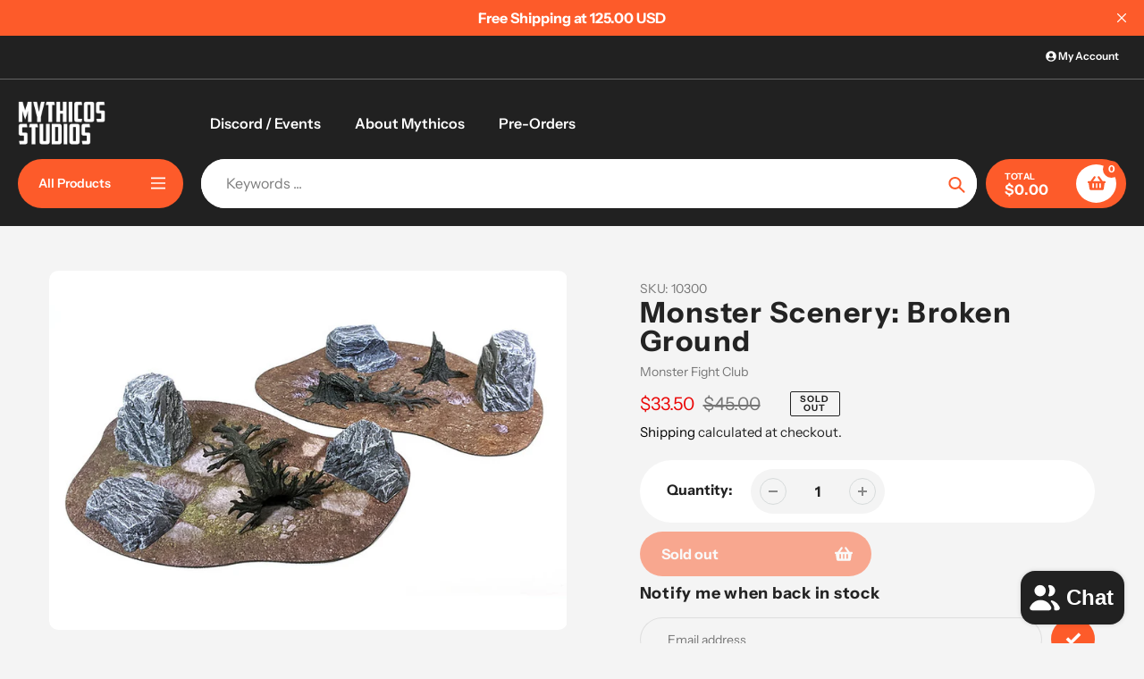

--- FILE ---
content_type: text/css
request_url: https://www.mythicos.store/cdn/shop/t/22/assets/core.css?v=9479367861339524431727494469
body_size: 12447
content:
/** Shopify CDN: Minification failed

Line 9:30367 Expected identifier but found whitespace
Line 9:51238 Expected identifier but found whitespace
Line 9:51239 Unexpected "not("
Line 9:70977 Expected identifier but found whitespace

**/
@charset "UTF-8";.article__author,.article__date,.icon,.list--inline>li{display:inline-block}a,body,button{color:var(--color-text)}a:hover{color:var(--color-btn-primary)}.disclosure__toggle,body,button,input,select,textarea{-webkit-font-smoothing:antialiased;-webkit-text-size-adjust:100%}.grid__item[class*="--push"],sub,sup{position:relative}input[type=email],input[type=number],input[type=password],input[type=search],textarea{-webkit-appearance:none;-moz-appearance:none}pre,textarea{overflow:auto}.btn--link .icon,.icon,.list--inline>li{vertical-align:middle}.no-js .no-js:not(html),article,aside,details,figcaption,figure,footer,header,hgroup,label,main,menu,nav,section,summary{display:block}.h1,.h2,.h3,h1,h2,h3{text-transform:none;letter-spacing:0}.grid,li{list-style:none}*,::after,::before{box-sizing:border-box}body,form{margin:0}body,html{background-color:var(--color-body)}body,button{font-size:calc(var(--font-size-base) * 1px);font-family:var(--font-stack-body);font-style:var(--font-style-body);font-weight:var(--font-weight-body);line-height:1.5}.border-bottom{border-bottom:1px solid var(--color-border)}.icon{width:20px;height:20px;fill:currentColor}.icon__fallback-text,.visually-hidden{position:absolute!important;overflow:hidden;clip:rect(0 0 0 0);height:1px;border:0;width:1px;margin:-1px;padding:0}.grid__item,.one-whole,table{width:100%}svg.icon:not(.icon--full-color) circle,svg.icon:not(.icon--full-color) ellipse,svg.icon:not(.icon--full-color) g,svg.icon:not(.icon--full-color) line,svg.icon:not(.icon--full-color) path,svg.icon:not(.icon--full-color) polygon,svg.icon:not(.icon--full-color) polyline,svg.icon:not(.icon--full-color) rect,symbol.icon:not(.icon--full-color) circle,symbol.icon:not(.icon--full-color) ellipse,symbol.icon:not(.icon--full-color) g,symbol.icon:not(.icon--full-color) line,symbol.icon:not(.icon--full-color) path,symbol.icon:not(.icon--full-color) polygon,symbol.icon:not(.icon--full-color) polyline,symbol.icon:not(.icon--full-color) rect{fill:inherit;stroke:inherit}.list--inline{padding:0;margin:0}.list--inline>li,.rte li:last-child,.rte-setting:last-child,.rte:last-child,p:last-child{margin-bottom:0}a{text-decoration:none;background-color:transparent}.h1,.h2,h1,h2{margin:0 0 17.5px;font-family:var(--font-stack-header);font-style:var(--font-style-header);font-weight:var(--font-weight-header);line-height:1.2}.rte p,p{margin:0 0 19.44444px}.h1 a,.h2 a,.h3 a,.h4 a,.h5 a,.h6 a,h1 a,h2 a,h3 a,h4 a,h5 a,h6 a{color:inherit;text-decoration:none;font-weight:inherit}.h1,h1{font-size:calc(((var(--font-h1-desktop)) / (var(--font-size-base))) * 1em)}.h2,h2{font-size:calc(((var(--font-h2-desktop)) / (var(--font-size-base))) * .9em)}p{color:var(--color-body-text)}.grid{margin:0 0 0 -11px;padding:0}@media only screen and (max-width:749px){.h1,h1{font-size:calc(((var(--font-h1-mobile)) / (var(--font-size-base))) * .9em)}.h2,h2{font-size:calc(((var(--font-h2-mobile)) / (var(--font-size-base))) * 1em)}p{font-size:calc(((var(--font-size-base) - 1) / (var(--font-size-base))) * 1em)}.small--hide{display:none!important}.grid{margin-left:-22px}}.grid--no-gutters,.rte ol.list--inline,.rte ul.list--inline,.site-footer__payment-icons .payment-icon:first-child{margin-left:0}.grid--no-gutters .grid__item{padding-left:0}.grid__item{padding-left:11px}.logo-align--center .site-header__logo{text-align:center;margin:0 auto}.mobile-nav--open .icon-close,.no-js .js,.no-js:not(html){display:none}.slick-dots li a,.slick-dots li button{border:0;padding:5px;cursor:pointer}.payment-icons,button[disabled],html input[disabled]{cursor:default}b,strong{font-weight:var(--font-weight-body--bolder)}em{font-style:italic}small{font-size:80%}sub,sup{font-size:75%;line-height:0;vertical-align:baseline}sup{top:-.5em}sub{bottom:-.25em}img{max-width:100%;border:0}.disclosure__toggle,button,input,optgroup,select,textarea{color:inherit;font:inherit;margin:0}[type=button]::-moz-focus-inner,[type=reset]::-moz-focus-inner,[type=submit]::-moz-focus-inner,button::-moz-focus-inner{border-style:none;padding:0}[type=button]:-moz-focusring,[type=reset]:-moz-focusring,[type=submit]:-moz-focusring,button:-moz-focusring{outline:ButtonText dotted 1px}textarea{min-height:100px}.disclosure__toggle,[role=button],a,button,input,label,select,textarea{touch-action:manipulation}.five-tenths,.four-eighths,.one-half,.six-twelfths,.three-sixths,.two-quarters{width:50%}.four-twelfths,.one-third,.two-sixths{width:33.33333%}.eight-twelfths,.four-sixths,.two-thirds{width:66.66667%}.one-quarter,.three-twelfths,.two-eighths{width:25%}.nine-twelfths,.six-eighths,.three-quarters{width:75%}.one-fifth,.two-tenths{width:20%}.four-tenths,.two-fifths{width:40%}.six-tenths,.three-fifths{width:60%}.eight-tenths,.four-fifths{width:80%}.one-sixth,.two-twelfths{width:16.66667%}.five-sixths,.ten-twelfths{width:83.33333%}.one-eighth{width:12.5%}.three-eighths{width:37.5%}.five-eighths{width:62.5%}.seven-eighths{width:87.5%}.one-tenth{width:10%}.three-tenths{width:30%}.seven-tenths{width:70%}.nine-tenths{width:90%}.one-twelfth{width:8.33333%}.five-twelfths{width:41.66667%}.seven-twelfths{width:58.33333%}.eleven-twelfths{width:91.66667%}.show{display:block!important}.hide{display:none!important}.text-left{text-align:left!important}.text-right{text-align:right!important}.text-center{text-align:center!important}@media only screen and (min-width:750px) and (max-width:1199px){.tablet--one-whole{width:100%}.tablet--one-half{width:50%}.tablet--one-third{width:33.33333%}.tablet--two-thirds{width:66.66667%}.tablet--one-quarter{width:25%}.tablet--two-quarters{width:50%}.tablet--three-quarters{width:75%}.tablet--one-fifth{width:20%}.tablet--two-fifths{width:40%}.tablet--three-fifths{width:60%}.tablet--four-fifths{width:80%}.tablet--one-sixth{width:16.66667%}.tablet--two-sixths{width:33.33333%}.tablet--three-sixths{width:50%}.tablet--four-sixths{width:66.66667%}.tablet--five-sixths{width:83.33333%}.tablet--one-eighth{width:12.5%}.tablet--two-eighths{width:25%}.tablet--three-eighths{width:37.5%}.tablet--four-eighths{width:50%}.tablet--five-eighths{width:62.5%}.tablet--six-eighths{width:75%}.tablet--seven-eighths{width:87.5%}.tablet--one-tenth{width:10%}.tablet--two-tenths{width:20%}.tablet--three-tenths{width:30%}.tablet--four-tenths{width:40%}.tablet--five-tenths{width:50%}.tablet--six-tenths{width:60%}.tablet--seven-tenths{width:70%}.tablet--eight-tenths{width:80%}.tablet--nine-tenths{width:90%}.tablet--one-twelfth{width:8.33333%}.tablet--two-twelfths{width:16.66667%}.tablet--three-twelfths{width:25%}.tablet--four-twelfths{width:33.33333%}.tablet--five-twelfths{width:41.66667%}.tablet--six-twelfths{width:50%}.tablet--seven-twelfths{width:58.33333%}.tablet--eight-twelfths{width:66.66667%}.tablet--nine-twelfths{width:75%}.tablet--ten-twelfths{width:83.33333%}.tablet--eleven-twelfths{width:91.66667%}.tablet--show{display:block!important}.tablet--hide{display:none!important}}@media only screen and (min-width:1200px) and (max-width:1650px){.desk--one-whole{width:100%}.desk--one-half{width:50%}.desk--one-third{width:33.33333%}.desk--two-thirds{width:66.66667%}.desk--one-quarter{width:25%}.desk--two-quarters{width:50%}.desk--three-quarters{width:75%}.desk--one-fifth{width:20%}.desk--two-fifths{width:40%}.desk--three-fifths{width:60%}.desk--four-fifths{width:80%}.desk--one-sixth{width:16.66667%}.desk--two-sixths{width:33.33333%}.desk--three-sixths{width:50%}.desk--four-sixths{width:66.66667%}.desk--five-sixths{width:83.33333%}.desk--one-eighth{width:12.5%}.desk--two-eighths{width:25%}.desk--three-eighths{width:37.5%}.desk--four-eighths{width:50%}.desk--five-eighths{width:62.5%}.desk--six-eighths{width:75%}.desk--seven-eighths{width:87.5%}.desk--one-tenth{width:10%}.desk--two-tenths{width:20%}.desk--three-tenths{width:30%}.desk--four-tenths{width:40%}.desk--five-tenths{width:50%}.desk--six-tenths{width:60%}.desk--seven-tenths{width:70%}.desk--eight-tenths{width:80%}.desk--nine-tenths{width:90%}.desk--one-twelfth{width:8.33333%}.desk--two-twelfths{width:16.66667%}.desk--three-twelfths{width:25%}.desk--four-twelfths{width:33.33333%}.desk--five-twelfths{width:41.66667%}.desk--six-twelfths{width:50%}.desk--seven-twelfths{width:58.33333%}.desk--eight-twelfths{width:66.66667%}.desk--nine-twelfths{width:75%}.desk--ten-twelfths{width:83.33333%}.desk--eleven-twelfths{width:91.66667%}.desk--show{display:block!important}.desk--hide{display:none!important}}.visually-hidden{width:1px;margin:-1px;padding:0}.visually-hidden--inline{margin:0;height:1em}.visually-hidden--static{position:static!important}.js-focus-hidden:focus{outline:0}.skip-link:focus{clip:auto;width:auto;height:auto;margin:0;color:var(--color-text);background-color:var(--color-bg);padding:10px;opacity:1;z-index:10000;transition:none}.box{background:0 0/contain no-repeat #f7f7f7}.page-width-small{max-width:1280px;margin:0 auto}.page-width{max-width:1660px;margin:0 auto}.section-header{margin-bottom:35px}blockquote{font-size:calc(((18) / (var(--font-size-base))) * 1em);font-style:normal;text-align:center;padding:0 30px;margin:0}.rte blockquote{border-color:var(--color-border);border-width:1px 0;border-style:solid;padding:30px 0;margin-bottom:27.5px}blockquote p+cite{margin-top:27.5px}blockquote cite{display:block;font-size:.85em;font-weight:var(--font-weight-body)}blockquote cite::before{content:"\2014 \0020"}code,pre{font-family:Consolas,monospace;font-size:1em}.disclosure__toggle,input,select,textarea{font-size:calc(var(--font-size-base) * 1px);font-family:var(--font-stack-body);font-style:var(--font-style-body);font-weight:var(--font-weight-body);color:var(--color-text)}.h3,.h4,.h5,.h6,.list-view-item__title,h3,h4,h5,h6,th{font-family:var(--font-stack-header)}@media only screen and (max-width:989px){.disclosure__toggle,button,input,select,textarea{font-size:16px}}.h3,.h4,.h5,.h6,h3,h4,h5,h6{margin:0 0 17.5px;font-style:var(--font-style-header);font-weight:var(--font-weight-header);line-height:1.2;overflow-wrap:break-word;word-wrap:break-word}.h3,h3{font-size:calc(((var(--font-h3-desktop)) / (var(--font-size-base))) * .8em)}.h4,h4{font-size:calc(((var(--font-h4-desktop)) / (var(--font-size-base))) * 1em)}.h5,h5{font-size:calc(((var(--font-h5-desktop)) / (var(--font-size-base))) * 1em)}.h6,h6{font-size:calc(((var(--font-h6-desktop)) / (var(--font-size-base))) * 1em)}@media only screen and (max-width:749px){.grid__item{padding-left:22px}.logo-align--center .site-header__logo{margin:15px 0}.site-header__logo{text-align:left}.small--one-whole{width:100%}.small--one-half{width:50%}.small--one-third{width:33.33333%}.small--two-thirds{width:66.66667%}.small--one-quarter{width:25%}.small--two-quarters{width:50%}.small--three-quarters{width:75%}.small--one-fifth{width:20%}.small--two-fifths{width:40%}.small--three-fifths{width:60%}.small--four-fifths{width:80%}.small--one-sixth{width:16.66667%}.small--two-sixths{width:33.33333%}.small--three-sixths{width:50%}.small--four-sixths{width:66.66667%}.small--five-sixths{width:83.33333%}.small--one-eighth{width:12.5%}.small--two-eighths{width:25%}.small--three-eighths{width:37.5%}.small--four-eighths{width:50%}.small--five-eighths{width:62.5%}.small--six-eighths{width:75%}.small--seven-eighths{width:87.5%}.small--one-tenth{width:10%}.small--two-tenths{width:20%}.small--three-tenths{width:30%}.small--four-tenths{width:40%}.small--five-tenths{width:50%}.small--six-tenths{width:60%}.small--seven-tenths{width:70%}.small--eight-tenths{width:80%}.small--nine-tenths{width:90%}.small--one-twelfth{width:8.33333%}.small--two-twelfths{width:16.66667%}.small--three-twelfths{width:25%}.small--four-twelfths{width:33.33333%}.small--five-twelfths{width:41.66667%}.small--six-twelfths{width:50%}.small--seven-twelfths{width:58.33333%}.small--eight-twelfths{width:66.66667%}.small--nine-twelfths{width:75%}.small--ten-twelfths{width:83.33333%}.small--eleven-twelfths{width:91.66667%}.small--show{display:block!important}.small--hide{display:none!important}.small--push-one-half{left:50%}.small--push-one-third{left:33.33333%}.small--push-two-thirds{left:66.66667%}.small--push-one-quarter{left:25%}.small--push-two-quarters{left:50%}.small--push-three-quarters{left:75%}.small--push-one-fifth{left:20%}.small--push-two-fifths{left:40%}.small--push-three-fifths{left:60%}.small--push-four-fifths{left:80%}.small--push-one-sixth{left:16.66667%}.small--push-two-sixths{left:33.33333%}.small--push-three-sixths{left:50%}.small--push-four-sixths{left:66.66667%}.small--push-five-sixths{left:83.33333%}.small--push-one-eighth{left:12.5%}.small--push-two-eighths{left:25%}.small--push-three-eighths{left:37.5%}.small--push-four-eighths{left:50%}.small--push-five-eighths{left:62.5%}.small--push-six-eighths{left:75%}.small--push-seven-eighths{left:87.5%}.small--push-one-tenth{left:10%}.small--push-two-tenths{left:20%}.small--push-three-tenths{left:30%}.small--push-four-tenths{left:40%}.small--push-five-tenths{left:50%}.small--push-six-tenths{left:60%}.small--push-seven-tenths{left:70%}.small--push-eight-tenths{left:80%}.small--push-nine-tenths{left:90%}.small--push-one-twelfth{left:8.33333%}.small--push-two-twelfths{left:16.66667%}.small--push-three-twelfths{left:25%}.small--push-four-twelfths{left:33.33333%}.small--push-five-twelfths{left:41.66667%}.small--push-six-twelfths{left:50%}.small--push-seven-twelfths{left:58.33333%}.small--push-eight-twelfths{left:66.66667%}.small--push-nine-twelfths{left:75%}.small--push-ten-twelfths{left:83.33333%}.small--push-eleven-twelfths{left:91.66667%}.h3,h3{font-size:calc(((var(--font-h3-mobile)) / (var(--font-size-base))) * .8em)}.h4,h4{font-size:calc(((var(--font-h4-mobile)) / (var(--font-size-base))) * 1em)}.h5,h5{font-size:calc(((var(--font-h5-mobile)) / (var(--font-size-base))) * 1em)}.h6,h6{font-size:calc(((var(--font-h6-mobile)) / (var(--font-size-base))) * 1em)}.payment-icons{line-height:40px}}@media only screen and (max-width:480px){.mobile--one-whole{width:100%}.mobile--one-half{width:50%}.mobile--one-third{width:33.33333%}.mobile--two-thirds{width:66.66667%}.mobile--one-quarter{width:25%}.mobile--two-quarters{width:50%}.mobile--three-quarters{width:75%}.mobile--one-fifth{width:20%}.mobile--two-fifths{width:40%}.mobile--three-fifths{width:60%}.mobile--four-fifths{width:80%}.mobile--one-sixth{width:16.66667%}.mobile--two-sixths{width:33.33333%}.mobile--three-sixths{width:50%}.mobile--four-sixths{width:66.66667%}.mobile--five-sixths{width:83.33333%}.mobile--one-eighth{width:12.5%}.mobile--two-eighths{width:25%}.mobile--three-eighths{width:37.5%}.mobile--four-eighths{width:50%}.mobile--five-eighths{width:62.5%}.mobile--six-eighths{width:75%}.mobile--seven-eighths{width:87.5%}.mobile--one-tenth{width:10%}.mobile--two-tenths{width:20%}.mobile--three-tenths{width:30%}.mobile--four-tenths{width:40%}.mobile--five-tenths{width:50%}.mobile--six-tenths{width:60%}.mobile--seven-tenths{width:70%}.mobile--eight-tenths{width:80%}.mobile--nine-tenths{width:90%}.mobile--one-twelfth{width:8.33333%}.mobile--two-twelfths{width:16.66667%}.mobile--three-twelfths{width:25%}.mobile--four-twelfths{width:33.33333%}.mobile--five-twelfths{width:41.66667%}.mobile--six-twelfths{width:50%}.mobile--seven-twelfths{width:58.33333%}.mobile--eight-twelfths{width:66.66667%}.mobile--nine-twelfths{width:75%}.mobile--ten-twelfths{width:83.33333%}.mobile--eleven-twelfths{width:91.66667%}.mobile--show{display:block!important}.mobile--hide{display:none!important}}.rte{color:var(--color-body-text);margin-bottom:35px}.rte .h3:first-child,.rte .h4:first-child,.rte .h5:first-child,.rte .h6:first-child,.rte h1:first-child,.rte h2:first-child,.rte h3:first-child,.rte h4:first-child,.rte h5:first-child,.rte h6:first-child{margin-top:0}.rte li{margin-bottom:4px;list-style:inherit}.rte-setting{margin-bottom:19.44444px}.fine-print{font-size:calc(((14) / (var(--font-size-base))) * 1em);font-style:italic}.hero .mega-subtitle,.hero .mega-title{text-shadow:0 0 4px rgba(0,0,0,.4)}.mega-title{margin-bottom:8px}@media screen and (min-width:750px) and (max-width:1199px){body,button{font-size:calc(var(--font-size-base) * .9px)}.h1,h1{font-size:calc(((var(--font-h1-desktop)) / (var(--font-size-base))) * .9em)}.h2,h2{font-size:calc(((var(--font-h2-desktop)) / (var(--font-size-base))) * .9em)}.h4,h4{font-size:calc(((var(--font-h4-desktop)) / (var(--font-size-base))) * .9em)}}.mega-title--large{font-size:calc(((var(--font-size-header) + 20) / (var(--font-size-base))) * 1em)}@media only screen and (min-width:750px){.medium-up--one-whole{width:100%}.medium-up--one-half{width:50%}.medium-up--one-third{width:33.33333%}.medium-up--two-thirds{width:66.66667%}.medium-up--one-quarter{width:25%}.medium-up--two-quarters{width:50%}.medium-up--three-quarters{width:75%}.medium-up--one-fifth{width:20%}.medium-up--two-fifths{width:40%}.medium-up--three-fifths{width:60%}.medium-up--four-fifths{width:80%}.medium-up--one-sixth{width:16.66667%}.medium-up--two-sixths{width:33.33333%}.medium-up--three-sixths{width:50%}.medium-up--four-sixths{width:66.66667%}.medium-up--five-sixths{width:83.33333%}.medium-up--one-eighth{width:12.5%}.medium-up--two-eighths{width:25%}.medium-up--three-eighths{width:37.5%}.medium-up--four-eighths{width:50%}.medium-up--five-eighths{width:62.5%}.medium-up--six-eighths{width:75%}.medium-up--seven-eighths{width:87.5%}.medium-up--one-tenth{width:10%}.medium-up--two-tenths{width:20%}.medium-up--three-tenths{width:30%}.medium-up--four-tenths{width:40%}.medium-up--five-tenths{width:50%}.medium-up--six-tenths{width:60%}.medium-up--seven-tenths{width:70%}.medium-up--eight-tenths{width:80%}.medium-up--nine-tenths{width:90%}.medium-up--one-twelfth{width:8.33333%}.medium-up--two-twelfths{width:16.66667%}.medium-up--three-twelfths{width:25%}.medium-up--four-twelfths{width:33.33333%}.medium-up--five-twelfths{width:41.66667%}.medium-up--six-twelfths{width:50%}.medium-up--seven-twelfths{width:58.33333%}.medium-up--eight-twelfths{width:66.66667%}.medium-up--nine-twelfths{width:75%}.medium-up--ten-twelfths{width:83.33333%}.medium-up--eleven-twelfths{width:91.66667%}.medium-up--show{display:block!important}.medium-up--hide{display:none!important}.medium-up--push-one-half{left:50%}.medium-up--push-one-third{left:33.33333%}.medium-up--push-two-thirds{left:66.66667%}.medium-up--push-one-quarter{left:25%}.medium-up--push-two-quarters{left:50%}.medium-up--push-three-quarters{left:75%}.medium-up--push-one-fifth{left:20%}.medium-up--push-two-fifths{left:40%}.medium-up--push-three-fifths{left:60%}.medium-up--push-four-fifths{left:80%}.medium-up--push-one-sixth{left:16.66667%}.medium-up--push-two-sixths{left:33.33333%}.medium-up--push-three-sixths{left:50%}.medium-up--push-four-sixths{left:66.66667%}.medium-up--push-five-sixths{left:83.33333%}.medium-up--push-one-eighth{left:12.5%}.medium-up--push-two-eighths{left:25%}.medium-up--push-three-eighths{left:37.5%}.medium-up--push-four-eighths{left:50%}.medium-up--push-five-eighths{left:62.5%}.medium-up--push-six-eighths{left:75%}.medium-up--push-seven-eighths{left:87.5%}.medium-up--push-one-tenth{left:10%}.medium-up--push-two-tenths{left:20%}.medium-up--push-three-tenths{left:30%}.medium-up--push-four-tenths{left:40%}.medium-up--push-five-tenths{left:50%}.medium-up--push-six-tenths{left:60%}.medium-up--push-seven-tenths{left:70%}.medium-up--push-eight-tenths{left:80%}.medium-up--push-nine-tenths{left:90%}.medium-up--push-one-twelfth{left:8.33333%}.medium-up--push-two-twelfths{left:16.66667%}.medium-up--push-three-twelfths{left:25%}.medium-up--push-four-twelfths{left:33.33333%}.medium-up--push-five-twelfths{left:41.66667%}.medium-up--push-six-twelfths{left:50%}.medium-up--push-seven-twelfths{left:58.33333%}.medium-up--push-eight-twelfths{left:66.66667%}.medium-up--push-nine-twelfths{left:75%}.medium-up--push-ten-twelfths{left:83.33333%}.medium-up--push-eleven-twelfths{left:91.66667%}.section-header{margin-bottom:55px}.mega-subtitle,.mega-title{text-shadow:0 0 4px rgba(0,0,0,.4)}.mega-title--large{font-size:calc(((var(--font-mega-title-large-desktop)) / (var(--font-size-base))) * 1em)}.mega-subtitle{font-size:calc(((var(--font-size-base) + 4) / (var(--font-size-base))) * 1em);margin:0 auto}.text-center .mega-subtitle{max-width:75%}}.mega-subtitle a,.order-table a,.text-link--accent,table a{border-bottom:1px solid currentColor}.mega-subtitle--large{font-size:calc(((var(--font-size-base) + 2) / (var(--font-size-base))) * 1em);font-weight:var(--font-weight-header)}.is-transitioning{display:block!important;visibility:visible!important}svg.icon:not(.icon--full-color) .icon-error__symbol,symbol.icon:not(.icon--full-color) .icon-error__symbol{fill:var(--white-color)}.payment-icons{-moz-user-select:none;-ms-user-select:none;-webkit-user-select:none;user-select:none}.payment-icons .icon{width:38px;height:24px;fill:inherit}.social-icons .icon{width:23px;height:23px}.social-icons .icon.icon--wide{width:40px}.icon-spinner{-moz-animation:.5s linear infinite spin;-o-animation:.5s linear infinite spin;-webkit-animation:.5s linear infinite spin;animation:.5s linear infinite spin}.icon-error{fill:#d20000;width:calc(calc(var(--font-size-base) * 1px) - 2px);height:calc(calc(var(--font-size-base) * 1px) - 2px);margin-top:.1em;flex-shrink:0}ol,ul{margin:0;padding:0}ol{list-style:decimal}.rte img{height:auto}.rte table{table-layout:fixed}.rte ol,.rte ul{margin:0 0 17.5px 35px}.rte ul{list-style:disc}.rte ul ul{list-style:circle}.rte ul ul ul{list-style:square}.text-center .rte ol,.text-center .rte ul,.text-center.rte ol,.text-center.rte ul{margin-left:0;list-style-position:inside}.scrollable-wrapper{max-width:100%;overflow:auto;-webkit-overflow-scrolling:touch}a[href^=tel]{color:inherit}.btn,.shopify-payment-button .shopify-payment-button__button--unbranded{-moz-user-select:none;-ms-user-select:none;-webkit-user-select:none;user-select:none;-webkit-appearance:none;-moz-appearance:none;appearance:none;width:auto;text-decoration:none;text-align:center;vertical-align:middle;-webkit-transition:color .3s,background .3s,opacity .3s,border .3s;-moz-transition:color .3s,background .3s,opacity .3s,border .3s;-o-transition:color .3s,background .3s,opacity .3s,border .3s;transition:color .3s,background .3s,opacity .3s,border .3s;cursor:pointer;border:1px solid transparent;font-family:var(--font-stack-header);font-style:var(--font-style-header);font-weight:var(--font-weight-header);letter-spacing:0;white-space:normal;font-size:calc(((var(--font-size-base)) / (var(--font-size-base))) * 1em)}.site-nav__child-link--parent,th{font-weight:var(--font-weight-body--bold)}.price__availability,.price__badge{text-transform:uppercase;letter-spacing:1px}@media screen and (max-width:480px){.btn{width:100%}}.btn{background-color:var(--color-btn-primary);color:var(--color-btn-primary-text)}.shopify-payment-button .shopify-payment-button__button--unbranded{background-color:var(--color-body);color:var(--color-btn-primary);border-color:var(--color-btn-primary)}@media only screen and (min-width:750px){.mega-subtitle--large{font-size:calc(((var(--font-size-base) + 8) / (var(--font-size-base))) * 1em)}.social-icons .icon{width:25px;height:25px}.btn,.shopify-payment-button .shopify-payment-button__button--unbranded{padding:10px 18px}}.btn:focus,.btn:not([disabled]):hover,.shopify-payment-button .shopify-payment-button__button--unbranded:focus,.shopify-payment-button .shopify-payment-button__button--unbranded:not([disabled]):hover{color:var(--color-btn-primary-text);background-color:var(--color-btn-primary-focus)}.btn .icon-arrow-left,.btn .icon-arrow-right,.shopify-payment-button .shopify-payment-button__button--unbranded .icon-arrow-left,.shopify-payment-button .shopify-payment-button__button--unbranded .icon-arrow-right{height:9px}.btn[aria-disabled],.btn[disabled],.shopify-payment-button .shopify-payment-button__button--unbranded[aria-disabled],.shopify-payment-button .shopify-payment-button__button--unbranded[disabled]{cursor:default;opacity:.5}.btn--secondary{background-color:var(--color-btn-secondary);color:var(--color-small-button-text-border);border-color:var(--color-btn-secondary)}.btn--secondary:focus,.btn--secondary:not([disabled]):hover{background-color:var(--color-btn-secondary-focus)}.btn--white,.btn--white:focus,.btn--white:not([disabled]):hover{color:var(--color-text);background-color:var(--white-color);border:1px solid transparent}.btn--transparent_primary{background-color:transparent;color:var(--color-btn-primary);border-color:var(--color-btn-primary)}.btn--transparent_primary:focus,.btn--transparent_primary:not([disabled]):hover{background-color:transparent;color:var(--color-btn-primary-text);border-color:var(--color-btn-primary)}.btn--transparent_secondary{background-color:transparent;color:var(--color-btn-secondary);border-color:var(--color-btn-secondary)}.btn--transparent_secondary:focus,.btn--transparent_secondary:not([disabled]):hover{background-color:var(--color-btn-secondary);color:var(--color-small-button-text-border);border-color:var(--color-btn-secondary)}.btn--small{padding:8px 10px;font-size:calc(((12) / (var(--font-size-base))) * 1em);line-height:1}.btn--tertiary{background-color:transparent;color:var(--color-small-button-text-border);border-color:var(--color-small-button-text-border)}.btn--tertiary:focus,.btn--tertiary:not([disabled]):hover{background-color:transparent;color:var(--color-small-button-text-border-focus);border-color:var(--color-small-button-text-border-focus)}@media only screen and (max-width:749px){.btn--small-wide{padding-left:50px;padding-right:50px}.responsive-table thead{display:none}.responsive-table td,.responsive-table th{float:left;clear:left;width:100%;text-align:right;padding:27.5px;border:0;margin:0}.responsive-table td::before,.responsive-table th::before{content:attr(data-label);float:left;text-align:center;font-size:14px;padding-right:10px;font-weight:400}.responsive-table__row+.responsive-table__row,tfoot>.responsive-table__row:first-child{position:relative;margin-top:10px;padding-top:55px}.responsive-table__row+.responsive-table__row::after,tfoot>.responsive-table__row:first-child::after{content:"";display:block;position:absolute;top:0;left:27.5px;right:27.5px;border-bottom:1px solid var(--color-border)}}.btn--link{background-color:transparent;border:0;margin:0;color:var(--color-text);text-align:left}.btn--link:focus,.btn--link:not([disabled]):hover{color:var(--color-text-focus);background-color:transparent}.btn--narrow{padding-left:15px;padding-right:15px}.btn--has-icon-after .icon{margin-left:10px}.btn--has-icon-before .icon{margin-right:10px}.text-link{display:inline;border:0;background:0 0;padding:0;margin:0}.form-vertical .input--error.disclosure__toggle,.form-vertical input.input--error,.form-vertical select.input--error,.form-vertical textarea.input--error,.input-error-message{margin-bottom:11.66667px}.text-link--accent{color:var(--color-btn-primary);padding-bottom:1px}.text-link--accent:focus,.text-link--accent:not([disabled]):hover{color:var(--color-btn-primary-focus)}.full-width-link{position:absolute;top:0;right:0;bottom:0;left:0;z-index:2}table{border-collapse:collapse;border-spacing:0;margin-bottom:27.5px}th{font-style:var(--font-style-header)}td,th{text-align:left;border:1px solid var(--color-border);padding:10px 14px}tbody th,tfoot th{font-weight:400}svg:not(:root){overflow:hidden}.video-wrapper{position:relative;overflow:hidden;max-width:100%;padding-bottom:56.25%;height:auto}.video-wrapper iframe{position:absolute;top:0;left:0;width:100%;height:100%}[data-image-loading-animation]{background-color:var(--global-color-image-loader-primary);-moz-animation:2s .4s infinite image-loader;-o-animation:2s .4s infinite image-loader;-webkit-animation:2s .4s infinite image-loader;animation:2s .4s infinite image-loader}.no-js [data-image-loading-animation]{animation-name:none}fieldset{border:1px solid var(--color-border-form);margin:0 0 55px;padding:27.5px}legend{border:0;padding:0}button,input[type=submit],label[for]{cursor:pointer}.comment__content,label{margin-bottom:5px}[type=checkbox]+label,[type=radio]+label{display:inline-block;margin-bottom:0}.disclosure__toggle,input,select,textarea{border:1px solid var(--color-border-form);background-color:var(--color-text-field);color:var(--color-text-field-text);max-width:100%;line-height:1.2;border-radius:2px}.disclosure__toggle:focus,input:focus,select:focus,textarea:focus{border-color:var(--color-border-form-darker)}.disclosure__toggle[disabled],input[disabled],select[disabled],textarea[disabled]{cursor:default;background-color:#f4f4f4;border-color:#f4f4f4}.input--error.disclosure__toggle::-webkit-input-placeholder,input.input--error::-webkit-input-placeholder,select.input--error::-webkit-input-placeholder,textarea.input--error::-webkit-input-placeholder{color:#d20000;opacity:.5}.input--error.disclosure__toggle::-moz-placeholder,input.input--error::-moz-placeholder,select.input--error::-moz-placeholder,textarea.input--error::-moz-placeholder{color:#d20000;opacity:.5}.input--error.disclosure__toggle:-ms-input-placeholder,input.input--error:-ms-input-placeholder,select.input--error:-ms-input-placeholder,textarea.input--error:-ms-input-placeholder{color:#d20000;opacity:.5}.input--error.disclosure__toggle::-ms-input-placeholder,input.input--error::-ms-input-placeholder,select.input--error::-ms-input-placeholder,textarea.input--error::-ms-input-placeholder{color:#d20000;opacity:1}.hidden-placeholder.disclosure__toggle::-webkit-input-placeholder,input.hidden-placeholder::-webkit-input-placeholder,select.hidden-placeholder::-webkit-input-placeholder,textarea.hidden-placeholder::-webkit-input-placeholder{color:transparent}.hidden-placeholder.disclosure__toggle::-moz-placeholder,input.hidden-placeholder::-moz-placeholder,select.hidden-placeholder::-moz-placeholder,textarea.hidden-placeholder::-moz-placeholder{color:transparent}.hidden-placeholder.disclosure__toggle:-ms-input-placeholder,input.hidden-placeholder:-ms-input-placeholder,select.hidden-placeholder:-ms-input-placeholder,textarea.hidden-placeholder:-ms-input-placeholder{color:transparent}.hidden-placeholder.disclosure__toggle::-ms-input-placeholder,input.hidden-placeholder::-ms-input-placeholder,select.hidden-placeholder::-ms-input-placeholder,textarea.hidden-placeholder::-ms-input-placeholder{opacity:1}.product-form .disclosure__toggle,.product-form input,.product-form select,.product-form textarea{min-height:44px}. input--error.disclosure__toggle,input.input--error,select.input--error,textarea.input--error{border-color:#d20000;background-color:#fff8f8;color:#d20000}.input-error-message{display:flex;line-height:1.3;color:var(--color-body-text);font-size:calc(((var(--font-size-base) - 2) / (var(--font-size-base))) * 1em)}.input-error-message .icon{width:1em;height:1em;margin-right:calc((10 / (var(--font-size-base))) * 1em)}.disclosure__toggle,select{-webkit-appearance:none;-moz-appearance:none;appearance:none;background-image:var(--svg-select-icon);background-repeat:no-repeat;background-position:right 10px center;line-height:1.2;text-indent:.01px;font-size:12px;cursor:pointer;background-color:transparent;border:0;padding:0}header .disclosure__toggle,header select{color:var(--secondary_nav_color_text)}header .disclosure__toggle{background-image:none}.select-group{position:relative;z-index:2}.select-group .disclosure__toggle,.select-group select{background-image:none;background-color:transparent}.select-group .icon{height:calc(8em / 16);position:absolute;right:0;top:50%;transform:translateY(-50%);width:calc(8em / 16);z-index:-1}.select-label{font-size:calc(((12) / (var(--font-size-base))) * 1em);text-transform:uppercase}option{color:var(--color-text);background-color:var(--color-body)}.disclosure__toggle::-ms-expand,select::-ms-expand{display:none}.label--hidden{position:absolute;height:0;width:0;margin-bottom:0;overflow:hidden;clip:rect(1px,1px,1px,1px)}::-webkit-input-placeholder{color:var(--color-text-field-text);opacity:.6}::-moz-placeholder{color:var(--color-text-field-text);opacity:.6}:-ms-input-placeholder{color:var(--color-text-field-text);opacity:.6}::-ms-input-placeholder{color:var(--color-text-field-text);opacity:1}.label--error{color:#d20000}input,textarea{padding:8px 15px}.form-vertical .disclosure__toggle,.form-vertical input,.form-vertical select,.form-vertical textarea{display:block;width:100%;margin-bottom:19.44444px}.form-vertical [type=checkbox],.form-vertical [type=radio]{display:inline-block;width:auto;margin-right:5px}.form-vertical .shopify-payment-button .shopify-payment-button__button--unbranded,.shopify-payment-button .form-vertical .shopify-payment-button__button--unbranded{display:inline-block;width:auto}.form-message,.note{padding:8px;margin:0 0 27.5px;border:1px solid var(--color-border-form)}@media only screen and (min-width:750px){input,textarea{padding:10px 18px}.form-message,.note{padding:10px}}.form-message--success{border:1px solid #1f873d;background-color:#f8fff9;color:#1f873d;display:block;width:100%}.form-message--error{color:#651818;border:1px solid #d20000;background-color:#fff8f8;padding:1rem 1.3rem;text-align:left;width:100%}.shopify-model-viewer-ui .shopify-model-viewer-ui__button--poster,.shopify-model-viewer-ui .shopify-model-viewer-ui__controls-area{background:var(--color-bg);border-color:rgba(var(--color-text-rgb),.05)}.form-message--error li{list-style-type:disc;list-style-position:inside}.form-message--error .form-message__title{font-size:1.2em}.form-message--error .form-message__link,.form-message--error a{display:inline-block;text-decoration:underline;text-decoration-skip-ink:auto;color:#651818}.form-message--error .form-message__link:focus,.form-message--error .form-message__link:hover,.form-message--error a:focus,.form-message--error a:hover{text-decoration:none;color:#651818}.grid-view-item__title,.list-view-item__title,.shopify-model-viewer-ui .shopify-model-viewer-ui__button{color:var(--color-text)}.input-group{display:-webkit-flex;display:-ms-flexbox;display:flex;width:100%;-webkit-flex-wrap:wrap;-moz-flex-wrap:wrap;-ms-flex-wrap:wrap;flex-wrap:wrap;-webkit-justify-content:center;-ms-justify-content:center;justify-content:center}.form-vertical .input-group{margin-bottom:55px}.input-group--nowrap{flex-wrap:nowrap}.input-group--error{margin-bottom:11.66667px}.input-group__btn .btn,.input-group__btn .shopify-payment-button .shopify-payment-button__button--unbranded,.input-group__field,.input-group__field input,.shopify-payment-button .input-group__btn .shopify-payment-button__button--unbranded{min-height:42px}.input-group__field{-ms-flex-preferred-size:15rem;-webkit-flex-basis:15rem;-moz-flex-basis:15rem;flex-basis:15rem;flex-grow:9999;margin-bottom:1rem;text-align:left}.input-group__field input{width:100%}.form-vertical .input-group__field{margin:0}.custom__item .grid-view-item,.input-group__field--connected,.list-view-item:last-child,.product-form__input.input--error{margin-bottom:0}.input-group__field--connected input{border-top-right-radius:0;border-bottom-right-radius:0}.input-group__btn{flex-grow:1}.input-group__btn .btn,.input-group__btn .shopify-payment-button .shopify-payment-button__button--unbranded,.shopify-payment-button .input-group__btn .shopify-payment-button__button--unbranded,.site-header__logo-image img{width:100%}.site-nav--centered{padding-bottom:22px}.site-nav__link.site-nav--active-dropdown{border:1px solid var(--color-border);border-bottom:1px solid transparent;z-index:2}.site-nav__link:focus .site-nav__label,.site-nav__link:not([disabled]):hover .site-nav__label{border-bottom-color:var(--color-text)}.order-table td,.order-table th,.placeholder-background .icon,hr{border:0}.collection-grid-item__image-with-placeholder-wrapper,.disclosure,.mobile-nav__link,.no-js .product-featured-media,.product-card,.product-card__image-with-placeholder-wrapper,.search-form__input-wrapper,.site-header__account,.site-header__icons,.site-nav--has-dropdown,.slideshow-wrapper{position:relative}.site-nav--has-centered-dropdown{position:static}.site-nav__dropdown{display:none;position:absolute;padding:11px 30px 11px 0;margin:0;z-index:7;text-align:left;border:1px solid var(--color-border);background:var(--color-bg);left:-1px;top:41px}.site-nav__dropdown .site-nav__link{padding:4px 15px 5px}.site-nav--active-dropdown .site-nav__dropdown,.site-nav__dropdown li{display:block}.site-nav__dropdown--right:not(.site-nav__dropdown--centered){right:0;left:unset}.site-nav__dropdown--left:not(.site-nav__dropdown--centered){left:0}.site-nav__dropdown--centered{width:100%;padding:0;text-align:center}.site-nav__childlist{display:inline-block;padding:11px 17px;text-align:left}.site-nav__childlist-grid{display:-webkit-flex;display:-ms-flexbox;display:flex;-webkit-flex-wrap:wrap;-moz-flex-wrap:wrap;-ms-flex-wrap:wrap;flex-wrap:wrap;width:auto;margin-bottom:-15px}.site-nav__childlist-item{-webkit-flex:0 1 auto;-moz-flex:0 1 auto;-ms-flex:0 1 auto;flex:0 1 auto;margin-bottom:15px}.site-nav__child-link--parent{margin:4px 0}body.prevent-scrolling{overflow:hidden;position:fixed;width:100%}.page-width,.page-width-small{padding-left:55px;padding-right:55px}.page-container{transition:.45s cubic-bezier(.29, .63, .44, 1);position:relative;overflow:hidden}hr{margin:55px 0;border-bottom:1px solid var(--color-border)}.hr--small{padding:10px 0;margin:0}.hr--invisible{border-bottom:0}.border-top{border-top:1px solid var(--color-border)}.empty-page-content{padding:125px 0}.grid--half-gutters{margin-left:-15px}.grid--half-gutters>.grid__item{padding-left:15px}@-webkit-keyframes spin{0%{-ms-transform:rotate(0);-webkit-transform:rotate(0);transform:rotate(0)}100%{-ms-transform:rotate(360deg);-webkit-transform:rotate(360deg);transform:rotate(360deg)}}@-moz-keyframes spin{0%{-ms-transform:rotate(0);-webkit-transform:rotate(0);transform:rotate(0)}100%{-ms-transform:rotate(360deg);-webkit-transform:rotate(360deg);transform:rotate(360deg)}}@-ms-keyframes spin{0%{-ms-transform:rotate(0);-webkit-transform:rotate(0);transform:rotate(0)}100%{-ms-transform:rotate(360deg);-webkit-transform:rotate(360deg);transform:rotate(360deg)}}@keyframes spin{0%{-ms-transform:rotate(0);-webkit-transform:rotate(0);transform:rotate(0)}100%{-ms-transform:rotate(360deg);-webkit-transform:rotate(360deg);transform:rotate(360deg)}}@-webkit-keyframes image-loader{0%,100%,50%{background-color:var(--global-color-image-loader-primary)}}@-moz-keyframes image-loader{0%,100%,50%{background-color:var(--global-color-image-loader-primary)}}@-ms-keyframes image-loader{0%,100%,50%{background-color:var(--global-color-image-loader-primary)}}@keyframes image-loader{0%,100%,50%{background-color:var(--global-color-image-loader-primary)}}.grid-view-item__title{margin-bottom:0}.grid-view-item__meta{margin-top:8px}.grid-view-item__link{display:block}.grid-view-item__image{display:block;margin:0 auto;width:100%}.list-view-item{margin-bottom:22px}.list-view-item__link{display:table;table-layout:fixed;width:100%}.list-view-item__image-column,.list-view-item__title-column{display:table-cell;vertical-align:middle}.list-view-item__image-column{width:130px;min-height:44px}.view-mode-list .list-view-item__image-wrapper{position:relative;margin-right:35px}.list-view-item__title{min-width:100px;font-style:var(--font-style-header);font-weight:var(--font-weight-header);font-size:calc(((var(--font-size-base) + 2) / (var(--font-size-base))) * 1em)}.index-section,.padding-section{padding-top:0;padding-bottom:35px}.index-section:first-child{padding-top:0;border-top:0}.placeholder-svg{display:block;fill:var(--color-blankstate);background-color:var(--color-blankstate-background);width:100%;height:100%;max-width:100%;max-height:100%}.placeholder-noblocks{padding:40px;text-align:center}.placeholder-background{position:absolute;top:0;right:0;bottom:0;left:0}.plyr.plyr--full-ui.plyr--video{color:var(--color-text);background-color:transparent}.plyr.plyr--full-ui.plyr--video .plyr__control.plyr__control--overlaid.plyr__tab-focus,.plyr.plyr--full-ui.plyr--video .plyr__control.plyr__control--overlaid:hover,.shopify-model-viewer-ui .shopify-model-viewer-ui__button--control:hover,.shopify-model-viewer-ui .shopify-model-viewer-ui__button--poster:focus,.shopify-model-viewer-ui .shopify-model-viewer-ui__button--poster:hover{color:rgba(var(--color-text-rgb),.55)}.plyr.plyr--full-ui.plyr--video .plyr__video-wrapper{background-color:transparent}.plyr.plyr--full-ui.plyr--video .plyr__poster,.product-single__media--video{background-color:var(--color-video-bg)}.plyr.plyr--full-ui.plyr--video:fullscreen .plyr__video-wrapper .plyr.plyr--full-ui.plyr--video:fullscreen .plyr__poster{background-color:#000}.plyr.plyr--full-ui.plyr--video:-webkit-full-screen .plyr__poster,.plyr.plyr--full-ui.plyr--video:-webkit-full-screen .plyr__video-wrapper{background-color:#000}.plyr.plyr--full-ui.plyr--video:-moz-full-screen .plyr__poster,.plyr.plyr--full-ui.plyr--video:-moz-full-screen .plyr__video-wrapper{background-color:#000}.plyr.plyr--full-ui.plyr--video:-ms-fullscreen .plyr__poster,.plyr.plyr--full-ui.plyr--video:-ms-fullscreen .plyr__video-wrapper{background-color:#000}.plyr.plyr--full-ui.plyr--video .plyr--fullscreen-fallback .plyr__poster,.plyr.plyr--full-ui.plyr--video .plyr--fullscreen-fallback .plyr__video-wrapper{background-color:#000}.plyr.plyr--full-ui.plyr--video .plyr__control.plyr__control--overlaid,.plyr.plyr--full-ui.plyr--video .plyr__controls{background-color:var(--color-bg);border-color:rgba(var(--color-text-rgb),.05)}.plyr.plyr--full-ui.plyr--video .plyr__progress input[type=range]::-moz-range-thumb{box-shadow:2px 0 0 0 var(--color-bg)}.plyr.plyr--full-ui.plyr--video .plyr__progress input[type=range]::-ms-thumb{box-shadow:2px 0 0 0 var(--color-bg)}.plyr.plyr--full-ui.plyr--video .plyr__progress input[type=range]::-webkit-slider-thumb{box-shadow:2px 0 0 0 var(--color-bg)}.plyr.plyr--full-ui.plyr--video .plyr__progress input[type=range]::-webkit-slider-runnable-track{background-image:linear-gradient(to right,currentColor var(--value,0),rgba(var(--color-text-rgb),.6) var(--value,0))}.plyr.plyr--full-ui.plyr--video .plyr__progress input[type=range]::-moz-range-track{background-color:rgba(var(--color-text-rgb),.6)}.plyr.plyr--full-ui.plyr--video .plyr__progress input[type=range]::-ms-fill-upper{background-color:rgba(var(--color-text-rgb),.6)}.plyr.plyr--full-ui.plyr--video .plyr__progress input[type=range].plyr__tab-focus::-webkit-slider-runnable-track{box-shadow:0 0 0 4px rgba(var(--color-text-rgb),.25)}.plyr.plyr--full-ui.plyr--video .plyr__progress input[type=range].plyr__tab-focus::-moz-range-track{box-shadow:0 0 0 4px rgba(var(--color-text-rgb),.25)}.plyr.plyr--full-ui.plyr--video .plyr__progress input[type=range].plyr__tab-focus::-ms-track{box-shadow:0 0 0 4px rgba(var(--color-text-rgb),.25)}.plyr.plyr--full-ui.plyr--video .plyr__progress input[type=range]:active::-moz-range-thumb{box-shadow:0 0 0 3px rgba(var(--color-text-rgb),.25)}.plyr.plyr--full-ui.plyr--video .plyr__progress input[type=range]:active::-ms-thumb{box-shadow:0 0 0 3px rgba(var(--color-text-rgb),.25)}.plyr.plyr--full-ui.plyr--video .plyr__progress input[type=range]:active::-webkit-slider-thumb{box-shadow:0 0 0 3px rgba(var(--color-text-rgb),.25)}.plyr.plyr--full-ui.plyr--video .plyr__progress .plyr__tooltip{background-color:var(--color-text);color:var(--color-bg)}.plyr.plyr--full-ui.plyr--video .plyr__progress .plyr__tooltip::before{border-top-color:var(--color-text)}.plyr.plyr--full-ui.plyr--video.plyr--loading .plyr__progress__buffer{background-image:linear-gradient(-45deg,rgba(var(--color-text-rgb),.6) 25%,transparent 25%,transparent 50%,rgba(var(--color-text-rgb),.6) 50%,rgba(var(--color-text-rgb),.6) 75%,transparent 75%,transparent)}.plyr.plyr--full-ui.plyr--video .plyr__volume input[type=range]{color:var(--color-bg)}.plyr.plyr--full-ui.plyr--video .plyr__volume input[type=range]::-moz-range-thumb{box-shadow:2px 0 0 0 var(--color-text)}.plyr.plyr--full-ui.plyr--video .plyr__volume input[type=range]::-ms-thumb{box-shadow:2px 0 0 0 var(--color-text)}.plyr.plyr--full-ui.plyr--video .plyr__volume input[type=range]::-webkit-slider-thumb{box-shadow:2px 0 0 0 var(--color-text)}.plyr.plyr--full-ui.plyr--video .plyr__volume input[type=range]::-webkit-slider-runnable-track{background-image:linear-gradient(to right,currentColor var(--value,0),rgba(var(--color-bg-rgb),.6) var(--value,0))}.plyr.plyr--full-ui.plyr--video .plyr__volume input[type=range]::-moz-range-track,.plyr.plyr--full-ui.plyr--video .plyr__volume input[type=range]::-ms-fill-upper{background-color:rgba(var(--color-bg-rgb),.6)}.plyr.plyr--full-ui.plyr--video .plyr__volume input[type=range].plyr__tab-focus::-webkit-slider-runnable-track{box-shadow:0 0 0 4px rgba(var(--color-bg-rgb),.25)}.plyr.plyr--full-ui.plyr--video .plyr__volume input[type=range].plyr__tab-focus::-moz-range-track{box-shadow:0 0 0 4px rgba(var(--color-bg-rgb),.25)}.plyr.plyr--full-ui.plyr--video .plyr__volume input[type=range].plyr__tab-focus::-ms-track{box-shadow:0 0 0 4px rgba(var(--color-bg-rgb),.25)}.plyr.plyr--full-ui.plyr--video .plyr__volume input[type=range]:active::-moz-range-thumb{box-shadow:0 0 0 3px rgba(var(--color-bg-rgb),.25)}.plyr.plyr--full-ui.plyr--video .plyr__volume input[type=range]:active::-ms-thumb{box-shadow:0 0 0 3px rgba(var(--color-bg-rgb),.25)}.plyr.plyr--full-ui.plyr--video .plyr__volume input[type=range]:active::-webkit-slider-thumb{box-shadow:0 0 0 3px rgba(var(--color-bg-rgb),.25)}.pagination__item-arrow:hover,.pagination__item.pagination__item--current{color:var(--color-btn-primary);opacity:1}.shopify-model-viewer-ui .shopify-model-viewer-ui__button--control.focus-visible:focus,.shopify-model-viewer-ui .shopify-model-viewer-ui__button--control:active{color:rgba(var(--color-text-rgb),.55);background:rgba(var(--color-text-rgb),.05)}.shopify-model-viewer-ui .shopify-model-viewer-ui__button--control:not(:last-child):after{border-color:rgba(var(--color-text-rgb),.05)}.product-single{overflow-anchor:none}.product-single__title{margin-bottom:.5rem}.featured-product__price,.product__price{font-size:1.25em}.product__policies{margin:.4rem 0 1rem;font-size:calc(((var(--font-size-base) - 1) / (var(--font-size-base))) * 1em)}.product-form{width:auto}.product-form__controls-group{display:flex;flex-wrap:wrap}.price dl,.product-form__controls-group--submit{margin-top:0}.pagination-wrapper,.product-form__controls-group~.product-form__controls-group--submit{margin-top:20px}.product-form__item{flex-grow:0;flex-basis:100%;margin-bottom:10px;padding:0}@media only screen and (min-width:990px){ .product_options_block_wrapper {margin-left:-10px;} .product-form__item{flex-basis:50%;padding:0 0 0 10px}.product-single--large-image .product-form__item{flex-basis:100%}.product-single--full-media .product-form__item--payment-button,.product-single--small-media .product-form__item--payment-button{display:inline-flex;-ms-flex-align:start;-webkit-align-items:flex-start;-moz-align-items:flex-start;-ms-align-items:flex-start;-o-align-items:flex-start;align-items:flex-start}.myaccount__order-history{-webkit-flex:1 0 66.66667%;-moz-flex:1 0 66.66667%;-ms-flex:1 0 66.66667%;flex:1 0 66.66667%}.myaccount__account-details{-webkit-flex:1 0 33.33333%;-moz-flex:1 0 33.33333%;-ms-flex:1 0 33.33333%;flex:1 0 33.33333%}}.article__link,.cart--no-cookies .cookie-message,.no-js .product-form__variants,.product-form__item label,.site-header__logo img,.site-header__logo-image{display:block}.product-form__item--submit{-webkit-flex:1 1 300px;-moz-flex:1 1 300px;-ms-flex:1 1 300px;flex:1 1 300px}.product-form__item--payment-button{-ms-flex-preferred-size:100%;-webkit-flex-basis:100%;-moz-flex-basis:100%;flex-basis:100%}.product-form--variant-sold-out .shopify-payment-button,.product-form__variants{display:none}.collection-grid-item__link,.mobile-nav__item,.product-form__input{display:block;width:100%}.product-form__error-message-wrapper{display:flex;flex-basis:100%;padding:.5rem 0;margin:0 calc((5 / (var(--font-size-base))) * 1em) 20px}.article__meta .article__author,.article__meta .article__date,.comment:last-child,.product-form__controls-group~.product-form__error-message-wrapper,.slideshow__title--mobile,.store-availability-information__stock,.store-availability-information__title,.store-availability-list__phone,.template-article .article__author,.template-article .article__date{margin-bottom:0}.product-form__error-message-wrapper--has-payment-button{padding:.5rem 0}.product-form__error-message-wrapper--hidden{display:none}.product-form__error-message{margin-left:.5rem;font-size:calc(((var(--font-size-base) - 2) / (var(--font-size-base))) * 1em);line-height:1.2;color:var(--color-body-text)}.product-form__cart-submit,.shopify-payment-button .shopify-payment-button__button--unbranded{display:block;width:100%;line-height:1.4;padding-left:5px;padding-right:5px;white-space:normal;margin-top:0;margin-bottom:10px;min-height:44px}.product-single--full-media .product-form__cart-submit,.product-single--full-media .shopify-payment-button .shopify-payment-button__button--unbranded,.product-single--small-media .product-form__cart-submit,.product-single--small-media .shopify-payment-button .shopify-payment-button__button--unbranded,.shopify-payment-button .product-single--full-media .shopify-payment-button__button--unbranded,.shopify-payment-button .product-single--small-media .shopify-payment-button__button--unbranded{-webkit-flex:50%;-moz-flex:50%;-ms-flex:50%;flex:50%;margin-right:10px}.product-single--full-media .shopify-payment-button,.product-single--small-media .shopify-payment-button{-webkit-flex:50%;-moz-flex:50%;-ms-flex:50%;flex:50%}.shopify-payment-button .shopify-payment-button__button--unbranded:hover{background-color:var(--color-btn-primary-focus)!important}.shopify-payment-button .shopify-payment-button__button--branded{border-radius:2px;overflow:hidden}.shopify-payment-button .shopify-payment-button__more-options{margin:0;font-size:calc(((var(--font-size-base) - 2) / (var(--font-size-base))) * 1em);text-decoration:underline}.cart--no-cookies .cart--empty-message,.cart--no-cookies .cart__continue-btn,.shopify-payment-button .shopify-payment-button__more-options[aria-hidden=true],.site-header__menu{display:none}.shopify-payment-button .shopify-payment-button__more-options:focus,.shopify-payment-button .shopify-payment-button__more-options:hover,.spr-badge-caption{opacity:.6}.product-single__description{margin-top:30px}.product__quantity-error .icon{margin-right:1rem}.product-single__thumbnail-image{max-width:100%;display:block;margin:0 auto;cursor:pointer;padding:2px}.product-single__thumbnail-badge{width:22px;height:22px;position:absolute;right:6px;top:6px;pointer-events:none}.product-single__thumbnail-badge .icon{fill:var(--color-bg);width:100%;height:100%;vertical-align:baseline}.product-single__thumbnail-badge .icon-3d-badge-full-color-outline,.product-single__thumbnail-badge .icon-video-badge-full-color-outline{stroke:rgba(var(--color-text-rgb),0.05)}.product-single__thumbnail-badge .icon-3d-badge-full-color-element,.product-single__thumbnail-badge .icon-video-badge-full-color-element{fill:var(--color-text)}.product-featured-media{display:block;margin:0 auto;position:absolute;top:4px;left:4px;width:calc(100% - 8px)}@media only screen and (max-width:749px){label: not(.header){font-size:calc(((var(--font-size-base) - 2) / (var(--font-size-base))) * 1em)}.input-error-message{margin-bottom:19.44444px}.page-width,.page-width-small{padding-left:22px;padding-right:22px}.grid-view-item__meta,.grid-view-item__title,.list-view-item__title{font-size:calc(((var(--font-size-base) - 1) / (var(--font-size-base))) * 1em)}.list-view-item__image-column{width:85px}.view-mode-list .list-view-item__image-wrapper{margin-right:17.5px}.product-single__media--has-thumbnails,.product-single__media-group{margin-bottom:30px}.product-single__media-group{position:relative}.thumbnails-wrapper{position:relative;top:10px;text-align:center;margin:0 2px 30px}}.comment,.product-single__media-group--full{margin-bottom:30px}.product-single__media,.product-single__media-wrapper{margin:0 auto;width:100%}.product-single__media{min-height:1px;height:100%;position:relative}.product-single__media .media-item,.product-single__media .plyr,.product-single__media .shopify-model-viewer-ui,.product-single__media iframe,.product-single__media img,.product-single__media model-viewer,.product-single__media>video{position:absolute;top:0;left:0;width:100%;max-width:100%}.product-single__media .media-item,.product-single__media .media-video,.product-single__media .plyr,.product-single__media .plyr__video-wrapper,.product-single__media .shopify-model-viewer-ui,.product-single__media iframe,.product-single__media model-viewer,.use_align_height .collection-grid-item__image-wrapper,.use_align_height .collection-grid-item__link{height:100%}.product-single__view-in-space{background-color:rgba(var(--color-text-rgb),.08);border:none;width:100%;min-height:44px;padding-top:10px;padding-bottom:10px;display:block;font-size:calc(((var(--font-size-base)) / (var(--font-size-base))) * 1em);color:var(--color-text)}.price--unavailable,.product-single__view-in-space[data-shopify-xr-hidden]{visibility:hidden}.mobile-nav__link--active .mobile-nav__label,.product-single__view-in-space:focus .product-single__view-in-space-text,.product-single__view-in-space:hover .product-single__view-in-space-text{border-bottom-color:var(--color-text)}.product-single__view-in-space svg.icon{height:calc((25 / (var(--font-size-base))) * 1em);width:calc((25 / (var(--font-size-base))) * 1em);margin-top:-3px;margin-right:2.43px;fill:transparent}.product-single__view-in-space svg.icon .icon-3d-badge-full-color-outline{stroke:none}.product-single__view-in-space svg.icon .icon-3d-badge-full-color-element{fill:var(--color-text);opacity:1}.mobile-nav__label,.product-single__view-in-space-text{border-bottom:1px solid transparent}.collection-description{margin-bottom:22px;margin-top:22px}.template-blog .social-sharing{margin-bottom:17.5px}.blog-list-view .pagination{padding-top:0}.cart-subtotal__title{font-size:calc(((var(--font-size-base) + 2) / (var(--font-size-base))) * 1em)}.cart-subtotal__price{text-align:right;padding-left:27.5px}.cart__buttons-container{display:flex;flex-direction:column;max-width:20rem;margin:0 auto}.cookie-message{display:none;padding-bottom:25px}.additional-checkout-buttons{margin-top:1rem}.additional-checkout-buttons input[type=image]{padding:0;border:0;background:0 0}[data-shopify-buttoncontainer]{justify-content:flex-end}.order-table{border:1px solid var(--color-border)}.order-table tbody th,.order-table tfoot th{font-weight:400;text-transform:none;letter-spacing:0}.item-props{margin-top:5px;display:flex;flex-direction:column}.item-props__property,.store-availability-small-text{font-size:calc(((var(--font-size-base) - 2) / (var(--font-size-base))) * 1em)}.order-discount{color:var(--color-sale-text);display:block;line-height:1.2em}.order-discount .icon-saletag{fill:currentColor;width:1em;height:1em;margin-right:.4em}.order-discount--title{text-transform:uppercase;word-break:break-word}.order-discount--list{margin:.8em 0 0 1.3em;list-style:none;padding:0}.order-discount__item{text-indent:-1.3em}.order-discount__item+.order-discount__item{margin-top:.6em}.order-discount-card-wrapper{display:flex;justify-content:space-between}.order-discount--cart{font-size:calc(((var(--font-size-base) - 1) / (var(--font-size-base))) * 1em);padding-right:0}.order-discount--cart-total{padding-left:27.5px}.site-header{position:relative;background-color:var(--color-body)}.article__comment-count,.article__comment-count:focus,.article__comment-count:not([disabled]):hover{border-color:transparent transparent currentColor}.site-header__logo-link{display:inline-block;word-break:break-word}.site-header__icons-wrapper{position:relative;display:-webkit-flex;display:-ms-flexbox;display:flex;width:100%;-ms-flex-align:center;-webkit-align-items:center;-moz-align-items:center;-ms-align-items:center;-o-align-items:center;align-items:center;-webkit-justify-content:flex-end;-ms-justify-content:flex-end;justify-content:flex-end}.article__title{display:inline;margin-bottom:11px}.article__grid-image-container,.article__grid-image-wrapper,.feature-row__image-wrapper{position:relative;margin:0 auto;width:100%}.article__link .article__grid-image-wrapper::before,.article__link:not([disabled]) .article__grid-image-wrapper::before{content:"";position:absolute;top:0;right:0;bottom:0;left:0;background-color:var(--color-body-text);opacity:0;visibility:hidden;z-index:1;transition:opacity .3s}.article__link:focus .article__grid-image-wrapper::before,.article__link:not([disabled]):hover .article__grid-image-wrapper::before{opacity:var(--opacity-image-overlay);visibility:visible}.article__comment-count{padding:0 0 3px}.grid--blog{overflow:auto}.article__grid-image-container{display:block;clear:both;min-height:1px;height:100%}.article__grid-image-container img,.mobile-nav-wrapper.js-menu--is-open,.predictive-search-wrapper--visible{display:block}.article__grid-image{margin:0 auto;width:100%}.js .article__grid-image{position:absolute;top:0}@media screen and (min-width:750px){.site-header__logo-image--centered img{margin:0 auto}.pagination-wrapper{margin-top:35px}}.pagination__list{display:flex;flex-wrap:wrap;justify-content:center}.pagination__list>li:not(:last-child){margin-right:1rem}.pagination__item{display:inline-flex;justify-content:center;align-items:center;position:relative;width:100%;opacity:.6;padding:0;text-decoration:none}.pagination__item .icon--caret{width:10px;height:10px}.pagination__item--next .icon{transform:rotate(90deg);margin:0 2px}.pagination__item--next:hover .icon{transform:rotate(90deg) scale(1.07)}.pagination__item--prev .icon{margin:0 2px;transform:rotate(-90deg)}.pagination__item--prev:hover .icon{transform:rotate(-90deg) scale(1.07)}.pagination__item-arrow:hover::after{display:none}.disclosure .disclosure-list__item a.disclosure-list__option,.search-button__submit,.search-form__input{color:var(--color-text-field-text)}.comment__meta-item{margin-right:10px;font-size:calc(((14) / (var(--font-size-base))) * 1em)}.search-form__input{padding-right:45px;width:100%;background-color:var(--color-text-field);border:1px solid var(--color-border-form)}.search-form__input::-ms-clear{display:none}.search-form__input::-webkit-search-cancel-button{display:none}.search-form__input::placeholder{color:var(--color-text-field-text);opacity:.6}.search-form__input:-ms-input-placeholder{color:var(--color-text-field-text);opacity:.6}.search-form__input::-ms-input-placeholder{color:var(--color-text-field-text);opacity:.6}.search-form--focus .predictive-search__clear-button--visible,.search-page-form .predictive-search__clear-button--visible{opacity:1;visibility:visible;pointer-events:auto}.search-button__submit{z-index:1;position:absolute;right:0;top:0;display:inline-block;padding:0 12px;height:100%;vertical-align:middle;background-color:transparent;border:0;margin:0}.search-button__submit .icon{position:relative;top:-1px;width:1.2rem;height:auto}.search-button__submit:focus,.search-button__submit:hover{color:rgba(var(--color-text-field-text-rgb),.6)}.predictive-search-wrapper{transition-property:opacity,visibility;transition-duration:.1s;transition-timing-function:ease-in-out;z-index:10;position:absolute;left:0;right:0;margin-top:-1px;background-color:var(--white-color);overflow-y:auto;display:none}.predictive-search{height:100%;width:100%;text-align:left}.predictive-search-title{position:relative;display:flex;align-items:center}.predictive-search-title__content{flex:1 1 auto;margin-bottom:0;padding-right:40px;font-size:calc(((var(--font-size-base)) / (var(--font-size-base))) * 1em);font-family:var(--font-stack-body);color:var(--color-body-text);white-space:normal}.predictive-search-item{font-weight:400;white-space:normal}.predictive-search-item__link{display:flex;background-color:transparent;transition:background-color .1s ease-in-out}.mobile-nav,.mobile-nav__dropdown.is-closing{transition:.45s cubic-bezier(.29, .63, .44, 1)}.predictive-search-item__link:active{background-color:transparent}.predictive-search__column{flex:1 1 auto}.predictive-search__column--image{flex-grow:0;flex-shrink:0;position:relative}.predictive-search-item__image{object-fit:contain;width:100%;height:100%}.predictive-search__column--content{display:flex;flex-wrap:wrap;flex-direction:column}.predictive-search__column--center{justify-content:center}.predictive-search-item__title-text{display:inline-block;color:var(--color-text);word-break:break-word;line-height:1.2;font-family:var(--font-stack-header);font-weight:var(--font-weight-header)}.predictive-search-item__price{flex:0 0 auto;color:var(--color-body-text)}.mobile-nav{display:block;-ms-transform:translate3d(0,0,0);-webkit-transform:translate3d(0,0,0);transform:translate3d(0,0,0)}.sub-nav--is-open .mobile-nav{-ms-transform:translate3d(-100%,0,0);-webkit-transform:translate3d(-100%,0,0);transform:translate3d(-100%,0,0)}.third-nav--is-open .mobile-nav{-ms-transform:translate3d(-200%,0,0);-webkit-transform:translate3d(-200%,0,0);transform:translate3d(-200%,0,0)}.fourth-nav--is-open .mobile-nav{-ms-transform:translate3d(-300%,0,0);-webkit-transform:translate3d(-300%,0,0);transform:translate3d(-300%,0,0)}.mobile-nav__link,.mobile-nav__sublist-link{display:block;width:100%;padding:15px 30px;font-size:16px}.mobile-nav__sublist-link:not(.mobile-nav__sublist-header){padding-right:30px}.mobile-nav__item .icon{position:absolute;top:50%;left:50%;height:14px;width:14px;margin:-6px 0 0 -7px}.mobile-nav__return-btn{position:relative;padding:24px 0;width:55px}.mobile-nav__icon{position:absolute;right:0;top:0;bottom:0;padding-left:22px;padding-right:22px;pointer-events:none;overflow:hidden}.mobile-nav__table{display:table;width:100%}.mobile-nav__table-cell{display:table-cell;vertical-align:middle;width:1%;text-align:left;white-space:normal}.disclosure__toggle,.price-item__label{white-space:nowrap}.mobile-nav__toggle-button{padding:20px 15px}.mobile-nav__dropdown{position:absolute;background-color:var(--color-body);z-index:8;width:100%;top:0;right:-100%;opacity:0;visibility:hidden}.is-active+.mobile-nav__dropdown{display:block;opacity:1;visibility:visible}.mobile-nav__dropdown.is-closing{opacity:.99}.mobile-nav__dropdown .mobile-nav__sublist-header{font-family:var(--font-stack-header);font-style:var(--font-style-header);font-weight:var(--font-weight-header);display:table-cell;vertical-align:middle;padding-left:15px}.mobile-nav--close .icon-hamburger,.mobile-nav-wrapper,.price--compare-price-hidden .price__compare,.price--on-sale .price__availability,.price--on-sale .price__regular,.price__sale,.price__unit,.slideshow__text-wrap--mobile{display:none}.mobile-nav__dropdown .mobile-nav__sublist-header--main-nav-parent,.price-item,.price__availability,.price__vendor{color:var(--color-body-text)}.mobile-nav-wrapper{position:absolute;top:0;overflow:hidden}.site-header__mobile-nav{z-index:11;position:relative;background-color:var(--color-body)}.slideshow{position:unset;overflow:hidden;margin-bottom:0;max-height:80vh;transition:height .6s cubic-bezier(.44, .13, .48, .87)}.slideshow__image,.slideshow__slide{position:absolute;top:0;width:100%;left:0}.slideshow__slide{height:100%;opacity:.5;overflow:hidden;transition:opacity .5s;z-index:-1}.slideshow__slide .placeholder-svg{opacity:0;transition:none}.slideshow__slide--active .placeholder-svg{opacity:1;transition:none}.slideshow__slide--active{opacity:1;z-index:8}.slideshow__image{transition:opacity .8s cubic-bezier(.44, .13, .48, .87);height:100%;object-fit:cover;z-index:1}.no-js .slideshow__image,.no-js .slideshow__text-content,.slideshow__slide--active .slideshow__text-content{opacity:1}.slideshow__text-wrap{height:100%;position:relative}.slideshow__link .slideshow__text-wrap{cursor:inherit}.slideshow__arrows,.slideshow__arrows .slideshow__arrow,.slideshow__arrows .slideshow__arrow .icon{transition:color .2s cubic-bezier(.44, .13, .48, .87),background-color .2s cubic-bezier(.44, .13, .48, .87)}.slideshow__text-wrap--desktop .slideshow__text-content{position:absolute;width:100%;top:50%;z-index:2}.no-js .slideshow__text-content.slideshow__text-content--vertical-center,.slideshow__slide--active .slideshow__text-content.slideshow__text-content--vertical-center{-ms-transform:translateY(-50%);-webkit-transform:translateY(-50%);transform:translateY(-50%)}.no-js .slideshow__text-content::after{opacity:0;visibility:hidden;content:none}.slideshow__text-content--mobile{display:none;padding-top:2.6rem}.price--sold-out .price__availability,.price__regular,.slideshow__text-content--mobile-active{display:block}.slideshow__arrows--mobile~.slideshow__text-content--mobile{padding-top:1.7rem}.slideshow__title--mobile~.slideshow__subtitle--mobile{margin-top:.5rem}.slideshow__subtitle--mobile,.slideshow__title--mobile{display:none;color:var(--color-text)}.slideshow__btn-wrapper{border:none;background-color:transparent}.slideshow__btn{max-width:100%;min-width:270px}.slideshow__btn--mobile{display:none;margin:1.3rem auto 0}.slideshow__controls{display:flex;position:absolute;left:0;right:0;z-index:8}.slideshow__arrows{color:rgba(255,255,255,.5);display:flex}.slideshow__arrows .slideshow__arrow{height:44px;width:44px;position:relative;padding:0 .9rem;line-height:0;cursor:pointer;border:none}.slideshow__arrows .slideshow__arrow .icon{margin:0;width:1rem;height:1rem}.slideshow__arrows .slideshow__arrow .icon:hover{color:#fff}.slideshow__arrows .slideshow__arrow-previous{float:left}.slideshow__arrows .slideshow__arrow-next{float:right}.price{width:100%;display:flex;flex-direction:column;align-items:flex-start;margin-top:0;margin-bottom:0}.price dd{margin:0 .5em 0 0}.price__pricing-group{display:flex;flex-direction:row;align-items:center}.price__regular,.price__sale{margin-right:0}.price__availability{display:none;font-size:.9em;font-weight:var(--font-weight-body)}.price__vendor,.spr-badge{font-size:calc(var(--font-size-base) * 1px - 2px)}.price--on-sale .price__sale{width:100%;display:flex;flex-direction:row;flex-wrap:wrap}.price__vendor{margin:5px 0 10px;opacity:.6;width:100%}.price__vendor--listing{margin:0 0 4px}.price__unit{-ms-flex-preferred-size:100%;-webkit-flex-basis:100%;-moz-flex-basis:100%;flex-basis:100%}.price-item--sale{color:var(--color-sale-text)}.price--on-sale .price-item--regular{text-decoration:line-through;opacity:.6}.price-unit-price{color:var(--color-body-text);font-size:.8em}.price-item__label{display:inline-block;font-weight:var(--font-weight-body--bolder)}.price__badges{margin-top:0;margin-left:10px}.price__badge{display:none;align-self:center;text-align:center;font-size:.5em;line-height:1em;font-weight:700;background-color:var(--color-bg);border:1px solid var(--color-text);border-radius:2px;padding:.2rem .5rem}.price__badge--sale{color:var(--color-bg);border-color:var(--color-sale-text);background-color:var(--color-sale-text)}.price--on-sale .price__badge--sale{display:flex}.price--sold-out .price__badge--sale{display:none}.price__badge--sold-out{color:var(--color-body-text);border-color:var(--color-body-text)}.price--sold-out .price__badge--sold-out{display:flex}.price__badges--listing{margin-top:.5rem}.price__badges--listing .price__badge{font-size:.6em;padding:.25rem .55rem}.site-footer{margin-top:0;padding:45px 0 55px}.site-footer__content{display:-webkit-flex;display:-ms-flexbox;display:flex;width:100%;-ms-flex-align:start;-webkit-align-items:flex-start;-moz-align-items:flex-start;-ms-align-items:flex-start;-o-align-items:flex-start;align-items:flex-start;-webkit-flex-wrap:wrap;-moz-flex-wrap:wrap;-ms-flex-wrap:wrap;flex-wrap:wrap}.site-footer__item{display:-webkit-flex;display:-ms-flexbox;display:flex;width:100%;-webkit-flex:1 1 100%;-moz-flex:1 1 100%;-ms-flex:1 1 100%;flex:1 1 100%;margin-bottom:55px}@media only screen and (min-width:1200px){.site-footer__item{padding:0 15px;margin-bottom:45px}}.collection-grid-item,.collection-grid-item__image-wrapper,.site-footer__item-inner--newsletter{width:100%}.site-footer__item-inner--newsletter .newsletter__submit{margin-top:5px}.site-footer__item-inner--newsletter .newsletter__input{margin:5px 0 0;width:100%}.site-footer__hr{margin:55px 0 30px}.site-footer__linklist-item{display:block;padding:5px 0}.site-footer__linklist-item:last-of-type{padding-right:0}.site-footer__icon-list{padding-bottom:30px}.site-footer__subwrapper{margin-top:35px}.site-footer__copyright-content{font-size:calc(((var(--font-size-base) - 3) / (var(--font-size-base))) * 1em)}.site-footer__payment-icons .payment-icon{margin-bottom:5px;margin-left:5px}.site-footer-item-center-vertically{padding-top:7.5px}.feature-row{display:-webkit-flex;display:-ms-flexbox;display:flex;width:100%;-webkit-justify-content:space-between;-ms-justify-content:space-between;justify-content:space-between;-ms-flex-align:center;-webkit-align-items:center;-moz-align-items:center;-ms-align-items:center;-o-align-items:center;align-items:center}.feature-row__item{-webkit-flex:0 1 50%;-moz-flex:0 1 50%;-ms-flex:0 1 50%;flex:0 1 50%}.feature-row__image{display:block;margin:0 auto}.feature-row__image-wrapper .feature-row__image{width:100%;position:absolute;top:0}.collection-grid-item__title{width:100%;margin:0}.use_align_height .collection-grid-item__image-wrapper div{height:100%;width:100%}.collection-grid-item__overlay{position:relative;display:block;height:100%;width:100%;background-size:cover;background-repeat:no-repeat;background-position:center top}.rich-text__heading--large{font-size:1.6em}.rich-text__heading--small{font-size:.88em}.rich-text__text--large{font-size:calc(((var(--font-rich-text-large)) / (var(--font-size-base))) * 1.2em)}.rich-text__text--small{font-size:calc(((var(--font-rich-text-small)) / (var(--font-size-base))) * 1em)}.product-card__title{display:inline;font-family:var(--font-stack-body);font-style:var(--font-style-body);font-weight:var(--font-weight-body)}[data-section-type=video-section]{margin:0 auto}.disclosure-list{background-color:var(--color-text-field);border:1px solid var(--color-border-form);bottom:115%;position:absolute;display:none;max-height:300px;z-index:12;overflow-y:auto;border-radius:20px}.disclosure-list__item{white-space:nowrap;padding:5px 45px 4px 15px;text-align:left}.disclosure-list__item:active{background-color:var(--color-bg-currency-selector)}.disclosure-list__option:focus,.disclosure-list__option:hover{color:var(--header_nav_hover_link)!important}.selectors-form{display:-webkit-flex;display:-ms-flexbox;display:flex;width:100%;-webkit-justify-content:center;-ms-justify-content:center;justify-content:center;-webkit-flex-wrap:wrap;-moz-flex-wrap:wrap;-ms-flex-wrap:wrap;flex-wrap:wrap;margin-bottom:15px}.selectors-form__item{margin:0 5px}.slideshow__overlay::before{content:"";position:absolute;top:0;right:0;bottom:0;left:0;z-index:2}@media only screen and (min-width:750px){.product-single__view-in-space[data-shopify-xr-hidden],.slideshow__text-content--mobile: :after{display:none}.input-group__btn .btn,.input-group__btn .shopify-payment-button .shopify-payment-button__button--unbranded,.input-group__field,.input-group__field input,.shopify-payment-button .input-group__btn .shopify-payment-button__button--unbranded{min-height:46px}.page-container{-ms-transform:translate3d(0,0,0);-webkit-transform:translate3d(0,0,0);transform:translate3d(0,0,0)}.show_overlay .page-container{transform:none}.index-section,.padding-section{padding-top:0;padding-bottom:55px}.product-form__cart-submit--small{max-width:300px}.product-single__thumbnail-badge{width:26px;height:26px}.collection-description{margin-bottom:35px;margin-top:35px}.cart-subtotal__price{padding-left:55px;min-width:150px;display:inline-block}.cart__buttons-container{display:block;max-width:none}.order-discount--cart{font-size:calc(((var(--font-size-base) - 2) / (var(--font-size-base))) * 1em)}.site-header{padding:0 55px}.logo-align--center .site-header__logo-link,.site-header__logo-image{margin:0 auto}.site-header__account,.site-header__cart{padding:10px 11px}.site-header__icon .icon-search{margin-right:3px}.predictive-search-wrapper{max-height:80vh}.slideshow{position:relative;max-height:100vh}.slideshow--small{height:600px;min-height:600px}.slideshow--medium{height:800px}.slideshow--large{height:1000px}@media screen and (min-width:750px){.slideshow.slideshow--adapt{max-height:none}}@media screen and (max-width:749px){.slideshow.mobile-slideshow--adapt{max-height:none}}.slideshow__text-content{opacity:0;transition:.6s cubic-bezier(.44, .13, .48, .87);transition-delay:0.3s}.slideshow__text-content.slideshow__text-content--vertical-top{top:0}.slideshow__text-content.slideshow__text-content--vertical-bottom{top:auto;bottom:0}.slideshow__arrows--mobile~.slideshow__text-content--mobile,.slideshow__text-content--mobile{padding-top:0}.slideshow__btn-wrapper--push{margin-top:70px}.slideshow__arrows .slideshow__arrow-previous{order:-1}.slideshow__arrows .slideshow__arrow-next{order:1}.site-footer{padding-bottom:35px}.site-footer__content{-webkit-flex-wrap:nowrap;-moz-flex-wrap:nowrap;-ms-flex-wrap:nowrap;flex-wrap:nowrap}.site-footer__item--full-width{-webkit-flex:1 1 100%;-moz-flex:1 1 100%;-ms-flex:1 1 100%;flex:1 1 100%}.site-footer-newsletter__one-half,.site-footer__item--one-half{-webkit-flex:1 1 50%;-moz-flex:1 1 50%;-ms-flex:1 1 50%;flex:1 1 50%}.site-footer__item--one-third{-webkit-flex:1 1 33%;-moz-flex:1 1 33%;-ms-flex:1 1 33%;flex:1 1 33%}.site-footer__item--one-quarter{-webkit-flex:1 1 25%;-moz-flex:1 1 25%;-ms-flex:1 1 25%;flex:1 1 25%}.site-footer__item--one-fifth{-webkit-flex:1 1 20%;-moz-flex:1 1 20%;-ms-flex:1 1 20%;flex:1 1 20%}.site-footer__item--center{-webkit-justify-content:center;-ms-justify-content:center;justify-content:center}.site-footer__item--center>*{text-align:center}.site-footer__item--full-width .site-footer__item-inner--newsletter{max-width:50%}.site-footer__centered--single-block{width:75%;margin:0 auto}.site-footer__hr{margin:45px 0 20px}.site-footer__linklist-item{padding:0 30px 5px 0}.site-footer__icon-list{padding-bottom:15px}.site-footer__social-icons{padding-top:7.5px}.site-footer-item-align-right{text-align:right}.site-footer-item-tall{margin-bottom:15px;height:46px}.selectors-form__item,.site-footer-item-tall .site-footer__icon-list{padding-bottom:0}.feature-row__text--left{padding-right:30px;padding-left:85px}.feature-row__text--right{padding-left:30px;padding-right:85px}.featured-row__subtext{font-size:calc(((var(--font-size-base) + 2) / (var(--font-size-base))) * 1em)}.selectors-form{-webkit-justify-content:flex-start;-ms-justify-content:flex-start;justify-content:flex-start;-webkit-flex-wrap:nowrap;-moz-flex-wrap:nowrap;-ms-flex-wrap:nowrap;flex-wrap:nowrap}.selectors-form__item:first-of-type{margin-left:0}}.store-availability-information{display:flex;margin-left:5px}.store-availability-information-container{margin-left:5px}.store-availability-container .icon-in-stock{fill:#00730b}.store-availability-container .icon-out-of-stock{fill:#dd2200}.store-availability-container .icon-close{width:18px;height:18px;margin:0}.store-availability-container .store-availability-list__stock .icon{margin:0 2px 3px 0}.store-availabilities-modal{z-index:3;width:375px;left:auto;border:1px solid var(--color-border);box-sizing:border-box;box-shadow:-4px 4px 6px rgba(58,58,58,.04)}.store-availabilities-modal.store-availabilities-modal--active{display:flex;flex-direction:column;transform:translateY(0);opacity:1}@media only screen and (max-width:749px){.order-table{border:0}.order-table thead,.slideshow__btn{display:none}.order-table td,.order-table th{float:left;clear:left;width:100%;text-align:right;padding:.5rem 0;border:0;margin:0}.order-table td::before,.order-table th::before{content:attr(data-label);float:left;text-align:left;padding-right:2em;max-width:80%}.order-table tbody tr th:first-child{padding-top:1.25em}.order-table tbody tr td:last-child{padding-bottom:1.25em}.order-table tbody td::before,.order-table tbody th::before{font-weight:var(--font-weight-body--bold)}.order-table__product{display:flex;justify-content:space-between}.order-discount-wrapper{display:flex;justify-content:space-between;width:100%}.site-header{border-bottom:1px solid var(--color-border)}.site-header__icon{display:inline-block;vertical-align:middle;padding:10px 11px;margin:0}.article__link{display:-webkit-flex;display:-ms-flexbox;display:flex;width:100%;-webkit-flex-direction:column;-moz-flex-direction:column;-ms-flex-direction:column;flex-direction:column}.article__grid-image-container{float:left;margin:0}.predictive-search-wrapper--drawer{padding-top:14px;margin-top:3px}.site-header__mobile-nav{display:-webkit-flex;display:-ms-flexbox;display:flex;width:100%;-ms-flex-align:center;-webkit-align-items:center;-moz-align-items:center;-ms-align-items:center;-o-align-items:center;align-items:center}.slideshow__text-wrap--mobile{display:block;position:relative;top:-1.1rem;background-color:var(--color-bg);width:85%;margin:0 0 -1.1rem 7.5%;z-index:8}.site-footer__linklist.list--inline>li,.slideshow__subtitle--mobile,.slideshow__title--mobile{display:block}.slideshow__btn--mobile{display:inline-block;margin:2rem auto .3rem}.price{font-size:calc(((var(--font-size-base) - 1) / (var(--font-size-base))) * 1em)}.site-footer__content{padding:0 18px}.site-footer__item:last-of-type{margin-bottom:0}.feature-row{-webkit-flex-direction:column;-moz-flex-direction:column;-ms-flex-direction:column;flex-direction:column}.feature-row__item{-webkit-flex:1 1 auto;-moz-flex:1 1 auto;-ms-flex:1 1 auto;flex:1 1 auto;width:100%;max-width:100%}.feature-row__image{order:1}.feature-row__text{order:2}[data-section-type=video-section]{transition:width .6s cubic-bezier(.44, .13, .48, .87),height .6s cubic-bezier(.44, .13, .48, .87),padding .6s cubic-bezier(.44, .13, .48, .87)}.store-availabilities-modal.store-availabilities-modal--active{width:100%;height:100%;overflow:hidden;z-index:9999}}.store-availabilities-modal__header{display:flex;justify-content:space-between;margin:16px 0;padding:0 24px}.store-availabilities-modal__product-title{font-size:calc(((var(--font-size-base) + 2) / (var(--font-size-base))) * 1em);text-transform:none;margin-bottom:0;letter-spacing:0}.store-availabilities-list{overflow-y:auto;padding:0 20px}.store-availabilities-modal__close{margin:-14px -14px 0 0;padding:14px;align-self:start}.store-availability-list__item{padding-bottom:16px}.store-availability-list__item::before{content:"";display:block;margin:0 0 16px;border-bottom:1px solid var(--color-border)}.store-availability-list__address{font-size:calc(((var(--font-size-base) - 2) / (var(--font-size-base))) * 1em);font-style:normal;margin-bottom:0}.store-availability-list__location{font-size:var(--font-size-base);margin-bottom:8px}.store-availability-list__stock{margin-top:8px;margin-bottom:16px}.site-nav__link--button{border:0;padding:0}.site-nav__link .icon-chevron-down{width:calc(8em / 16);min-width:calc(8em / 16);height:calc(8em / 16);margin-left:.5rem}.disclosure-list--visible,.price--unit-available .price__unit,.social-icons__link{display:block}.swatch input:focus+label,.swatch input:focus-visible+label,.swatch input:focus-within+label{outline:-webkit-focus-ring-color auto 1px}

--- FILE ---
content_type: text/javascript
request_url: https://www.mythicos.store/cdn/shop/t/22/assets/theme.js?v=46951814530132424891735035496
body_size: 37455
content:
window.theme=window.theme||{},window.theme=window.theme||{},theme.Sections=function(){this.constructors={},this.instances=[],document.addEventListener("shopify:section:load",this._onSectionLoad.bind(this)),document.addEventListener("shopify:section:unload",this._onSectionUnload.bind(this)),document.addEventListener("shopify:section:select",this._onSelect.bind(this)),document.addEventListener("shopify:section:deselect",this._onDeselect.bind(this)),document.addEventListener("shopify:block:select",this._onBlockSelect.bind(this)),document.addEventListener("shopify:block:deselect",this._onBlockDeselect.bind(this)),document.addEventListener("shopify:section:reorder",this._onSectionReorder.bind(this))};var _createClass=function(){function defineProperties(target,props){for(var i=0;i<props.length;i++){var descriptor=props[i];descriptor.enumerable=descriptor.enumerable||!1,descriptor.configurable=!0,"value"in descriptor&&(descriptor.writable=!0),Object.defineProperty(target,descriptor.key,descriptor)}}return function(Constructor,protoProps,staticProps){return protoProps&&defineProperties(Constructor.prototype,protoProps),staticProps&&defineProperties(Constructor,staticProps),Constructor}}();function _classCallCheck(instance,Constructor){if(!(instance instanceof Constructor))throw new TypeError("Cannot call a class as a function")}window.theme=window.theme||{};var handleizeStr=function(str){return str.toLowerCase().replace(/[^\w\u00C0-\u024f]+/g,"-").replace(/^-+|-+$/g,"")};function checkFirstIndexSection(){var isSlideshowFirstSection=!1,main_wrapper=document.querySelector("#MainContent"),slideShowFirst=!1;if(main_wrapper){var first_shopifySection=main_wrapper.querySelectorAll(".shopify-section")[0];first_shopifySection&&first_shopifySection.classList.contains("index-section--slideshow")&&(isSlideshowFirstSection=!0,slideShowFirst=!0,first_shopifySection.querySelector(".slideshow-section-wrapper").classList.contains("page-width")&&(isSlideshowFirstSection=!1))}if(isSlideshowFirstSection){var isSlideshowFirstSection=!1,main_wrapper=document.querySelector("#MainContent"),no_overlapHeader=document.querySelector(".shopify-section-header").classList.contains("no-overlap");if(!no_overlapHeader&&main_wrapper){var first_shopifySection=main_wrapper.querySelectorAll(".shopify-section")[0];first_shopifySection&&first_shopifySection.classList.contains("index-section--slideshow")&&(isSlideshowFirstSection=!0,first_shopifySection.querySelector(".slideshow-section-wrapper").classList.contains("page-width")&&(isSlideshowFirstSection=!1))}document.querySelector(".shopify-section-header")&&(isSlideshowFirstSection?document.querySelector(".shopify-section-header").classList.remove("showAlternateHeader"):document.querySelector(".shopify-section-header").classList.add("showAlternateHeader"))}else{var noOverlap=!1,showAlternateHeader=!1,custom_page_header_section=document.querySelector(".custom_page_header_section"),alternate_logo=document.querySelector(".alternate_logo"),main_logo=document.querySelector(".main_logo"),PageContainer=document.querySelector("#PageContainer");custom_page_header_section||(showAlternateHeader=!0),document.querySelector(".no-overlap")&&(showAlternateHeader=!0,noOverlap=!0),slideShowFirst&&(showAlternateHeader=!0),showAlternateHeader?(PageContainer&&(noOverlap||PageContainer.classList.add("marginTop")),document.querySelector(".shopify-section-header")&&document.querySelector(".shopify-section-header").classList.add("showAlternateHeader"),alternate_logo&&(alternate_logo.classList.remove("hide"),main_logo.classList.add("hide"))):(document.querySelector(".shopify-section-header").classList.remove("showAlternateHeader"),PageContainer&&PageContainer.classList.remove("marginTop"),alternate_logo&&(alternate_logo.classList.add("hide"),main_logo.classList.remove("hide")))}}theme.Sections.prototype=Object.assign({},theme.Sections.prototype,{_createInstance:function(container,constructor){var id=container.getAttribute("data-section-id"),type=container.getAttribute("data-section-type");if(constructor=constructor||this.constructors[type],!(typeof constructor>"u")){var instance=Object.assign(new constructor(container),{id,type,container});this.instances.push(instance)}},_onSectionLoad:function(evt){var container=document.querySelector('[data-section-id="'+evt.detail.sectionId+'"]');container&&this._createInstance(container),checkFirstIndexSection(),container.classList.contains("fade-in-animation")&&container.classList.add("fadeIn-animation");var zoomFadeAnimationElems=container.querySelectorAll(".zoom-fade-animation:not(.zoomFade-animation)");zoomFadeAnimationElems.length&&zoomFadeAnimationElems.forEach(function(block,index){var containerPosition=block.getBoundingClientRect();containerPosition.top+200<window.innerHeight&&block.classList.add("zoomFade-animation")}),window.SPR&&(window.SPR.initDomEls(),window.SPR.loadProducts())},_onSectionReorder:function(evt){checkFirstIndexSection()},_onSectionUnload:function(evt){var sectionEl=evt.target;checkFirstIndexSection(),this.instances=this.instances.filter(function(instance){var isEventInstance=instance.id===evt.detail.sectionId;return isEventInstance&&typeof instance.onUnload=="function"&&instance.onUnload(evt),!isEventInstance})},_onSelect:function(evt){var instance=this.instances.find(function(instance2){return instance2.id===evt.detail.sectionId});typeof instance<"u"&&typeof instance.onSelect=="function"&&instance.onSelect(evt),checkFirstIndexSection()},_onDeselect:function(evt){var instance=this.instances.find(function(instance2){return instance2.id===evt.detail.sectionId});typeof instance<"u"&&typeof instance.onDeselect=="function"&&instance.onDeselect(evt),checkFirstIndexSection()},_onBlockSelect:function(evt){var instance=this.instances.find(function(instance2){return instance2.id===evt.detail.sectionId});typeof instance<"u"&&typeof instance.onBlockSelect=="function"&&instance.onBlockSelect(evt)},_onBlockDeselect:function(evt){var instance=this.instances.find(function(instance2){return instance2.id===evt.detail.sectionId});typeof instance<"u"&&typeof instance.onBlockDeselect=="function"&&instance.onBlockDeselect(evt)},register:function(type,constructor){this.constructors[type]=constructor,document.querySelectorAll('[data-section-type="'+type+'"]').forEach(function(container){this._createInstance(container,constructor)}.bind(this))}}),checkFirstIndexSection(),window.slate=window.slate||{},slate.utils={getParameterByName:function(name,url){url||(url=window.location.href),name=name.replace(/[[\]]/g,"\\$&");var regex=new RegExp("[?&]"+name+"(=([^&#]*)|&|#|$)"),results=regex.exec(url);return results?results[2]?decodeURIComponent(results[2].replace(/\+/g," ")):"":null},resizeSelects:function(selects){selects.forEach(function(select){var arrowWidth=55,test=document.createElement("span");test.innerHTML=select.selectedOptions[0].label,document.querySelector(".site-footer").appendChild(test);var width=test.offsetWidth+arrowWidth;test.remove(),select.style.width=width+"px"})},keyboardKeys:{TAB:9,ENTER:13,ESCAPE:27,LEFTARROW:37,RIGHTARROW:39}},window.slate=window.slate||{},slate.rte={wrapTable:function(options){options.tables.forEach(function(table){var wrapper=document.createElement("div");wrapper.classList.add(options.tableWrapperClass),table.parentNode.insertBefore(wrapper,table),wrapper.appendChild(table)})},wrapIframe:function(options){options.iframes.forEach(function(iframe){var wrapper=document.createElement("div");wrapper.classList.add(options.iframeWrapperClass),iframe.parentNode.insertBefore(wrapper,iframe),wrapper.appendChild(iframe),iframe.src=iframe.src})}},window.slate=window.slate||{},slate.a11y={state:{firstFocusable:null,lastFocusable:null},pageLinkFocus:function(element){if(!element)return;var focusClass="js-focus-hidden";element.setAttribute("tabIndex","-1"),element.focus(),element.classList.add(focusClass),element.addEventListener("blur",callback,{once:!0});function callback(){element.classList.remove(focusClass),element.removeAttribute("tabindex")}},trapFocus:function(options){var focusableElements=Array.from(options.container.querySelectorAll('button, [href], input, select, textarea, [tabindex]:not([tabindex^="-"])')).filter(function(element){var width=element.offsetWidth,height=element.offsetHeight;return width!==0&&height!==0&&getComputedStyle(element).getPropertyValue("display")!=="none"});this.state.firstFocusable=focusableElements[0],this.state.lastFocusable=focusableElements[focusableElements.length-1],options.elementToFocus||(options.elementToFocus=options.container),options.container.setAttribute("tabindex","-1"),options.elementToFocus.focus(),this._setupHandlers(),document.addEventListener("focusin",this._onFocusInHandler),document.addEventListener("focusout",this._onFocusOutHandler)},_setupHandlers:function(){this._onFocusInHandler||(this._onFocusInHandler=this._onFocusIn.bind(this)),this._onFocusOutHandler||(this._onFocusOutHandler=this._onFocusIn.bind(this)),this._manageFocusHandler||(this._manageFocusHandler=this._manageFocus.bind(this))},_onFocusOut:function(){document.removeEventListener("keydown",this._manageFocusHandler)},_onFocusIn:function(evt){evt.target!==this.state.lastFocusable&&evt.target!==this.state.firstFocusable||document.addEventListener("keydown",this._manageFocusHandler)},_manageFocus:function(evt){evt.keyCode===slate.utils.keyboardKeys.TAB&&(evt.target===this.state.lastFocusable&&!evt.shiftKey&&(evt.preventDefault(),this.state.firstFocusable.focus()),evt.target===this.state.firstFocusable&&evt.shiftKey&&(evt.preventDefault(),this.state.lastFocusable.focus()))},removeTrapFocus:function(options){options.container&&options.container.removeAttribute("tabindex"),document.removeEventListener("focusin",this._onFocusInHandler)},accessibleLinks:function(options){var body=document.querySelector("body"),idSelectors={newWindow:"a11y-new-window-message",external:"a11y-external-message",newWindowExternal:"a11y-new-window-external-message"};(options.links===void 0||!options.links.length)&&(options.links=document.querySelectorAll("a[href]:not([aria-describedby])"));function generateHTML(customMessages){typeof customMessages!="object"&&(customMessages={});var messages=Object.assign({newWindow:"Opens in a new window.",external:"Opens external website.",newWindowExternal:"Opens external website in a new window."},customMessages),container=document.createElement("ul"),htmlMessages="";for(var message in messages)htmlMessages+="<li id="+idSelectors[message]+">"+messages[message]+"</li>";container.setAttribute("hidden",!0),container.innerHTML=htmlMessages,body.appendChild(container)}function _externalSite(link){var hostname=window.location.hostname;return link.hostname!==hostname}options.links.forEach(function(link){var target=link.getAttribute("target"),rel=link.getAttribute("rel"),isExternal=_externalSite(link),isTargetBlank=target==="_blank";if(isExternal&&link.setAttribute("aria-describedby",idSelectors.external),isTargetBlank){if(!rel||rel.indexOf("noopener")===-1){var relValue=rel===void 0?"":rel+" ";relValue=relValue+"noopener",link.setAttribute("rel",relValue)}link.setAttribute("aria-describedby",idSelectors.newWindow)}isExternal&&isTargetBlank&&link.setAttribute("aria-describedby",idSelectors.newWindowExternal)}),generateHTML(options.messages)}},theme.Images=function(){function preload(images,size){typeof images=="string"&&(images=[images]);for(var i=0;i<images.length;i++){var image=images[i];this.loadImage(this.getSizedImageUrl(image,size))}}function loadImage(path){new Image().src=path}function switchImage(image,element,callback){var size=this.imageSize(element.src),imageUrl=this.getSizedImageUrl(image.src,size);callback?callback(imageUrl,image,element):element.src=imageUrl}function imageSize(src){var match=src.match(/.+_((?:pico|icon|thumb|small|compact|medium|large|grande)|\d{1,4}x\d{0,4}|x\d{1,4})[_\\.@]/);return match!==null?match[2]!==void 0?match[1]+match[2]:match[1]:null}function getSizedImageUrl(src,size){if(size===null)return src;if(size==="master")return this.removeProtocol(src);var match=src.match(/\.(jpg|jpeg|gif|png|bmp|bitmap|tiff|tif)(\?v=\d+)?$/i);if(match!==null){var prefix=src.split(match[0]),suffix=match[0];return this.removeProtocol(prefix[0]+"_"+size+suffix)}return null}function removeProtocol(path){return path.replace(/http(s)?:/,"")}return{preload,loadImage,switchImage,imageSize,getSizedImageUrl,removeProtocol}}(),theme.Currency=function(){var moneyFormat="${{amount}}";function formatMoney(cents,format){typeof cents=="string"&&(cents=cents.replace(".",""));var value="",placeholderRegex=/\{\{\s*(\w+)\s*\}\}/,formatString=format||moneyFormat;function formatWithDelimiters(number,precision,thousands,decimal){if(thousands=thousands||",",decimal=decimal||".",isNaN(number)||number===null)return 0;number=(number/100).toFixed(precision);var parts=number.split("."),dollarsAmount=parts[0].replace(/(\d)(?=(\d\d\d)+(?!\d))/g,"$1"+thousands),centsAmount=parts[1]?decimal+parts[1]:"";return dollarsAmount+centsAmount}switch(formatString.match(placeholderRegex)[1]){case"amount":value=formatWithDelimiters(cents,2);break;case"amount_no_decimals":value=formatWithDelimiters(cents,0);break;case"amount_with_comma_separator":value=formatWithDelimiters(cents,2,".",",");break;case"amount_no_decimals_with_comma_separator":value=formatWithDelimiters(cents,0,".",",");break;case"amount_no_decimals_with_space_separator":value=formatWithDelimiters(cents,0," ");break;case"amount_with_apostrophe_separator":value=formatWithDelimiters(cents,2,"'");break}return formatString.replace(placeholderRegex,value)}return{formatMoney}}(),slate.Variants=function(){function Variants(options){this.container=options.container,this.product=options.product,this.originalSelectorId=options.originalSelectorId,this.enabledPickAnOption=options.pickAnOption,this.enabledShow_preOrder_btn=options.show_preOrder_btn,this.enableLinkedOptions=options.enableLinkedOptions,this.enableAlts=options.enableAlts,this.enableHistoryState=options.enableHistoryState,this.singleOptions=this.container.querySelectorAll(options.singleOptionSelector),this.singleOptionColorSelect=this.container.querySelector(options.singleOptionColorSelector),this.currentVariant=this._getVariantFromOptions(),this._initGallery(),this.singleOptions.forEach(function(option){option.addEventListener("change",this._onSelectChange.bind(this))}.bind(this)),this.singleOptionColorSelect&&this.singleOptionColorSelect.dispatchEvent(new Event("change",{bubbles:!0})),this.enableAlts&&this.enableLinkedOptions==!1&&this.enabledPickAnOption==!1&&this.singleOptions.length&&this.singleOptions[0].dispatchEvent(new Event("change",{bubbles:!0})),this.delegateElement=new Delegate(this.container),this.delegateElement.on("model:played","[data-product-single-media-group]",this._disableDrag.bind(this)),this.delegateElement.on("model:paused","[data-product-single-media-group]",this._enableDrag.bind(this));var productVariationsSelect=this.container.querySelector(".product_options_block_wrapper--product-variations select");productVariationsSelect?.addEventListener("change",function(){window.location.href=this.value})}return Variants.prototype=Object.assign({},Variants.prototype,{_initGallery:function(startIndex){var main_slider=this.container.querySelector(".product-single__media__carousel"),thumbnails_slider=this.container.querySelector(".thumbnails-slider"),main_slider_options=JSON.parse(main_slider.getAttribute("data-flickity-config")),product_image__zoom=this.container.querySelector(".product_image__zoom"),thumbnails_grid=this.container.querySelector(".thumbnails-grid");if(main_slider){startIndex&&(main_slider_options.initialIndex=startIndex),this.flickityInstance=new Flickity(main_slider,main_slider_options),this.flickityInstance.element.classList.add("rendered");var _this=this;this.flickityInstance.on("select",function(index){var flickity_slider=_this.flickityInstance.element,videoSlides=flickity_slider.querySelectorAll("[data-product-media-type-video]"),modelViewerSlides=flickity_slider.querySelectorAll("[data-product-media-type-model]"),selectedSlide=_this.flickityInstance.selectedElement;videoSlides.length>0&&videoSlides.forEach(function(item,index2){var isVideoTag2=item.querySelector("video");if(isVideoTag2){var videoId2=isVideoTag2.getAttribute("id"),videoObj2=document.getElementById(videoId2);videoObj2&&videoObj2.pause()}else{var videoHost2=item.querySelector(".product-single__media").getAttribute("data-media-host"),videoId2=item.querySelector("iframe").getAttribute("id");if(videoHost2=="youtube"){if(window.YT){var player2=YT.get(videoId2);player2&&player2.pauseVideo()}}else if(window.Vimeo){var player2=new Vimeo.Player(item.querySelector("iframe"));player2&&player2.pause()}}});var selectedSlideVideo=selectedSlide.querySelector("[data-product-media-type-video]");if(selectedSlideVideo){var isVideoTag=selectedSlideVideo.querySelector("video");if(isVideoTag){var videoId=isVideoTag.getAttribute("id"),videoObj=document.getElementById(videoId);videoObj&&videoObj.play()}else{var videoHost=selectedSlideVideo.querySelector(".product-single__media").getAttribute("data-media-host"),videoId=selectedSlideVideo.querySelector("iframe").getAttribute("id");if(videoHost=="youtube"){if(window.YT){var player=YT.get(videoId);player&&player.playVideo()}}else if(window.Vimeo){var player=new Vimeo.Player(selectedSlideVideo.querySelector("iframe"));player&&player.play()}}}var selectedSlideModel=selectedSlide.querySelector("[data-product-media-type-model]");if(selectedSlideModel){var modelViewerEl=selectedSlide.querySelector("model-viewer");modelViewerEl&&modelViewerEl.dispatchEvent(new CustomEvent("mediaVisible",{bubbles:!0,cancelable:!0}))}else modelViewerSlides.length>0&&modelViewerSlides.forEach(function(item,index2){var modelViewerEl2=item.querySelector("model-viewer");modelViewerEl2&&modelViewerEl2.dispatchEvent(new CustomEvent("mediaHidden",{bubbles:!0,cancelable:!0}))})})}if(thumbnails_slider){var thumbnails_slider_options=JSON.parse(thumbnails_slider.getAttribute("data-thumb_flickity_options"));thumbnails_slider_options.asNavFor=main_slider;var thumb_flickityInstance=new Flickity(thumbnails_slider,thumbnails_slider_options)}if(product_image__zoom){var imagesArr=main_slider.querySelectorAll(".image_type");imagesArr.length&&imagesArr.forEach(function(item,index){item.addEventListener("click",function(e){e.preventDefault();var pswpElement=document.querySelectorAll(".pswp")[0],items=[];imagesArr.forEach(function(imageEl,index2){var imageObj={src:imageEl.getAttribute("data-image-url"),w:+imageEl.getAttribute("data-image-width"),h:+imageEl.getAttribute("data-image-height")};items.push(imageObj)});var options={index},gallery=new PhotoSwipe(pswpElement,PhotoSwipeUI_Default,items,options);gallery.init()})})}if(thumbnails_grid){var thumbnail_images=thumbnails_grid.querySelectorAll(".product-single__thumbnail-image");thumbnail_images.length&&thumbnail_images.forEach(function(thumb,index){thumb.addEventListener("click",function(e){e.preventDefault(),_this.flickityInstance.select(index)})})}},_disableDrag:function(event){this.flickityInstance.options.draggable=!1,this.flickityInstance.updateDraggable()},_enableDrag:function(event){this.flickityInstance.options.draggable=!0,this.flickityInstance.updateDraggable()},_getCurrentOptions:function(){var result=[];return this.singleOptions.forEach(function(option){var type=option.getAttribute("type"),isRadioOrCheckbox=type==="radio"||type==="checkbox";(!isRadioOrCheckbox||option.checked)&&result.push({value:option.value,index:option.getAttribute("data-index")})}),result},_getVariantFromOptions:function(){var selectedValues=this._getCurrentOptions(),variants=this.product.variants,found=variants.find(function(variant){return selectedValues.every(function(values){return variant[values.index]===values.value})});return found},_onSelectChange:function(e){var variant=this._getVariantFromOptions();if(this.enabledPickAnOption)if(variant){var form=this.container.querySelector(".disabled_btns");if(form){var submit_btn=form.querySelector('.product-form__cart-submit[type="submit"]');form.classList.remove("disabled_btns"),submit_btn&&(submit_btn.disabled=!1)}}else{var selectedValuesArr=this._getCurrentOptions(),allOptionsPicked=!0;if(selectedValuesArr.forEach(function(selectedValue){selectedValue.value==""&&(allOptionsPicked=!1)}),!allOptionsPicked)return}variant&&this._updateMasterSelect(variant),this.container.dispatchEvent(new CustomEvent("variantChange",{detail:{variant},bubbles:!0,cancelable:!0})),variant&&(this._updateImages(variant,e),this._updatePrice(variant),this._updateSKU(variant),this.currentVariant=variant,this.enableHistoryState&&this._updateHistoryState(variant))},_updateImages:function(variant,event){var all_media__block=this.container.querySelector(".all_media__block"),all_thumb_media__block=this.container.querySelector(".all_thumb_media__block"),slider=this.container.querySelector("[data-product-main-slider]");if(all_media__block){var thumb_slider=this.container.querySelector(".product-single__thumbnails"),el_target=event.target,optionName=el_target.getAttribute("data-option-name").toLowerCase(),optionValue=el_target.value.toLowerCase(),rebuild_flag=!1;if(slider.querySelectorAll(".product-single__media__slide").forEach(function(item,index){var item_wrapper=item.querySelector("[data-product-single-media-wrapper]");if(item_wrapper){var itemOptionName=item_wrapper.getAttribute("data-media-option-name");itemOptionName==optionName&&(rebuild_flag=!0)}}),rebuild_flag){if(slider.classList.contains("flickity-enabled")){var flkty=Flickity.data(slider);flkty.destroy()}var slider_old_images=slider.querySelectorAll("[product-image-media]");slider_old_images.length&&slider_old_images.forEach(function(imageEl,index){var parentEl=imageEl.closest(".product-single__media__slide");parentEl&&parentEl.remove()});var show_default_image=!0;if(all_media__block.querySelectorAll(".product-single__media__slide").forEach(function(item,index){var item_wrapper=item.querySelector("[data-product-single-media-wrapper]"),itemOptionName=item_wrapper.getAttribute("data-media-option-name"),itemOptionValue=item_wrapper.getAttribute("data-media-option-value");if(itemOptionName==optionName&&optionValue==itemOptionValue){var clone=item.cloneNode(!0);show_default_image=!1,slider.appendChild(clone)}}),thumb_slider){if(thumb_slider.classList.contains("flickity-enabled")){var thumb_flkty=Flickity.data(thumb_slider);thumb_flkty.destroy()}var old_thumbs_images=thumb_slider.querySelectorAll("[product-image-media]");old_thumbs_images.length&&old_thumbs_images.forEach(function(imageEl,index){imageEl.remove()}),all_thumb_media__block.querySelectorAll(".product-single__thumbnails-block").forEach(function(item,index){var itemOptionName=item.getAttribute("data-media-option-name"),itemOptionValue=item.getAttribute("data-media-option-value");if(itemOptionName==optionName&&optionValue==itemOptionValue){var clone=item.cloneNode(!0);thumb_slider.appendChild(clone)}})}show_default_image&&(all_media__block.querySelectorAll(".product-single__media__slide").forEach(function(item,index){var clone=item.cloneNode(!0);slider.appendChild(clone)}),thumb_slider&&all_thumb_media__block.querySelectorAll(".product-single__thumbnails-block").forEach(function(item,index){var clone=item.cloneNode(!0);thumb_slider.appendChild(clone)}));var featuredMediaIndex=0,variantMedia=variant.featured_media;if(variantMedia){var variantMediaId=variant.featured_media.id,featuredMedia=slider.querySelector('.image_type[data-image-id="'+variantMediaId+'"]');if(featuredMedia){var featuredMediaParent=featuredMedia.closest(".product-single__media__slide");featuredMediaParent&&(featuredMediaIndex=[].slice.call(featuredMediaParent.parentNode.children).indexOf(featuredMediaParent))}}this._initGallery(featuredMediaIndex)}}else{var variantImage=variant.featured_image||{},currentVariantImage=this.currentVariant.featured_image||{};if(!variant.featured_image||variantImage.src===currentVariantImage.src)return;var featuredMediaIndex=0,variantMedia=variant.featured_media;if(variantMedia){var variantMediaId=variant.featured_media.id,featuredMedia=slider.querySelector('.image_type[data-image-id="'+variantMediaId+'"]');if(featuredMedia){var featuredMediaParent=featuredMedia.closest(".product-single__media__slide");featuredMediaParent&&(featuredMediaIndex=[].slice.call(featuredMediaParent.parentNode.children).indexOf(featuredMediaParent),this.flickityInstance&&this.flickityInstance.selectCell(featuredMediaIndex))}}}},_updatePrice:function(variant){variant.price===this.currentVariant.price&&variant.compare_at_price===this.currentVariant.compare_at_price&&variant.unit_price===this.currentVariant.unit_price||this.container.dispatchEvent(new CustomEvent("variantPriceChange",{detail:{variant},bubbles:!0,cancelable:!0}))},_updateSKU:function(variant){variant.sku!==this.currentVariant.sku&&this.container.dispatchEvent(new CustomEvent("variantSKUChange",{detail:{variant},bubbles:!0,cancelable:!0}))},_updateHistoryState:function(variant){if(!(!history.replaceState||!variant)){var newurl=window.location.protocol+"//"+window.location.host+window.location.pathname+"?variant="+variant.id;window.history.replaceState({path:newurl},"",newurl)}},_updateMasterSelect:function(variant){var masterSelect=this.container.querySelector(this.originalSelectorId);masterSelect&&(masterSelect.value=variant.id)}}),Variants}(),this.Shopify=this.Shopify||{},this.Shopify.theme=this.Shopify.theme||{},this.Shopify=this.Shopify||{},this.Shopify.theme=this.Shopify.theme||{},window.theme=window.theme||{},theme.TouchEvents=function(element,options){this.axis,this.checkEvents=[],this.eventHandlers={},this.eventModel={},this.events=[["touchstart","touchmove","touchend","touchcancel"],["pointerdown","pointermove","pointerup","pointercancel"],["mousedown","mousemove","mouseup"]],this.eventType,this.difference={},this.direction,this.start={},this.element=element,this.options=Object.assign({},{dragThreshold:10,start:function(){},move:function(){},end:function(){}},options),this.checkEvents=this._getCheckEvents(),this.eventModel=this._getEventModel(),this._setupEventHandlers()},theme.TouchEvents.prototype=Object.assign({},theme.TouchEvents.prototype,{destroy:function(){this.element.removeEventListener("dragstart",this.eventHandlers.preventDefault),this.element.removeEventListener(this.events[this.eventModel][0],this.eventHandlers.touchStart),this.eventModel||this.element.removeEventListener(this.events[2][0],this.eventHandlers.touchStart),this.element.removeEventListener("click",this.eventHandlers.preventClick)},_setupEventHandlers:function(){this.eventHandlers.preventDefault=this._preventDefault.bind(this),this.eventHandlers.preventClick=this._preventClick.bind(this),this.eventHandlers.touchStart=this._touchStart.bind(this),this.eventHandlers.touchMove=this._touchMove.bind(this),this.eventHandlers.touchEnd=this._touchEnd.bind(this),this.element.addEventListener("dragstart",this.eventHandlers.preventDefault),this.element.addEventListener(this.events[this.eventModel][0],this.eventHandlers.touchStart),this.eventModel||this.element.addEventListener(this.events[2][0],this.eventHandlers.touchStart),this.element.addEventListener("click",this.eventHandlers.preventClick)},_touchStart:function(event){this.eventType=this.eventModel,event.type==="mousedown"&&!this.eventModel&&(this.eventType=2),!this.checkEvents[this.eventType](event)&&(this.eventType&&this._preventDefault(event),document.addEventListener(this.events[this.eventType][1],this.eventHandlers.touchMove),document.addEventListener(this.events[this.eventType][2],this.eventHandlers.touchEnd),this.eventType<2&&document.addEventListener(this.events[this.eventType][3],this.eventHandlers.touchEnd),this.start={xPosition:this.eventType?event.clientX:event.touches[0].clientX,yPosition:this.eventType?event.clientY:event.touches[0].clientY,time:new Date().getTime()},Object.keys(this.difference).forEach(function(key){delete this.difference[key]}.bind(this)),this.options.start(event))},_touchMove:function(event){this.difference=this._getDifference(event),document["on"+this.events[this.eventType][1]]=function(event2){this._preventDefault(event2)}.bind(this),this.axis?this.axis==="xPosition"?this.direction=this.difference.xPosition<0?"left":"right":this.axis==="yPosition"&&(this.direction=this.difference.yPosition<0?"up":"down"):this.options.dragThreshold<Math.abs(this.difference.xPosition)?this.axis="xPosition":this.options.dragThreshold<Math.abs(this.difference.yPosition)?this.axis="yPosition":this.axis=!1,this.options.move(event,this.direction,this.difference)},_touchEnd:function(event){document.removeEventListener(this.events[this.eventType][1],this.eventHandlers.touchMove),document.removeEventListener(this.events[this.eventType][2],this.eventHandlers.touchEnd),this.eventType<2&&document.removeEventListener(this.events[this.eventType][3],this.eventHandlers.touchEnd),document["on"+this.events[this.eventType][1]]=function(){return!0},this.options.end(event,this.direction,this.difference),this.axis=!1},_getDifference:function(event){return{xPosition:(this.eventType?event.clientX:event.touches[0].clientX)-this.start.xPosition,yPosition:(this.eventType?event.clientY:event.touches[0].clientY)-this.start.yPosition,time:new Date().getTime()-this.start.time}},_getCheckEvents:function(){return[function(event){return event.touches&&event.touches.length>1||event.scale&&event.scale!==1},function(event){return!event.isPrimary||event.buttons&&event.buttons!==1||event.pointerType!=="touch"&&event.pointerType!=="pen"},function(event){return event.buttons&&event.buttons!==1}]},_getEventModel:function(){return window.navigator.pointerEnabled?1:0},_preventDefault:function(event){event.preventDefault?event.preventDefault():event.returnValue=!1},_preventClick:function(event){Math.abs(this.difference.xPosition)>this.options.dragThreshold&&this._preventDefault(event)}}),theme.Helpers=function(){var touchDevice=!1,classes={preventScrolling:"prevent-scrolling"},scrollPosition=window.pageYOffset;function setTouch(){touchDevice=!0}function isTouch(){return touchDevice}function enableScrollLock(){scrollPosition=window.pageYOffset,document.body.style.top="-"+scrollPosition+"px",document.body.classList.add(classes.preventScrolling)}function disableScrollLock(){document.body.classList.remove(classes.preventScrolling),document.body.style.removeProperty("top"),window.scrollTo(0,scrollPosition)}function debounce(func,wait,immediate){var timeout;return function(){var context=this,args=arguments,later=function(){timeout=null,immediate||func.apply(context,args)},callNow=immediate&&!timeout;clearTimeout(timeout),timeout=setTimeout(later,wait),callNow&&func.apply(context,args)}}function getScript(source,beforeEl){return new Promise(function(resolve,reject){var script=document.createElement("script"),prior=beforeEl||document.getElementsByTagName("script")[0];script.async=!0,script.defer=!0;function onloadHander(_,isAbort){(isAbort||!script.readyState||/loaded|complete/.test(script.readyState))&&(script.onload=null,script.onreadystatechange=null,script=void 0,isAbort?reject():resolve())}script.onload=onloadHander,script.onreadystatechange=onloadHander,script.src=source,prior.parentNode.insertBefore(script,prior)})}function prepareTransition(element){element.addEventListener("transitionend",function(event){event.currentTarget.classList.remove("is-transitioning")},{once:!0});var properties=["transition-duration","-moz-transition-duration","-webkit-transition-duration","-o-transition-duration"],duration=0;properties.forEach(function(property){var computedValue=getComputedStyle(element)[property];computedValue&&(computedValue.replace(/\D/g,""),duration||(duration=parseFloat(computedValue)))}),duration!==0&&(element.classList.add("is-transitioning"),element.offsetWidth)}/*!
 * Serialize all form data into a SearchParams string
 * (c) 2020 Chris Ferdinandi, MIT License, https://gomakethings.com
 * @param  {Node}   form The form to serialize
 * @return {String}      The serialized form data
 */function serialize(form){var arr=[];return Array.prototype.slice.call(form.elements).forEach(function(field){if(!(!field.name||field.disabled||["file","reset","submit","button"].indexOf(field.type)>-1)){if(field.type==="select-multiple"){Array.prototype.slice.call(field.options).forEach(function(option){option.selected&&arr.push(encodeURIComponent(field.name)+"="+encodeURIComponent(option.value))});return}["checkbox","radio"].indexOf(field.type)>-1&&!field.checked||arr.push(encodeURIComponent(field.name)+"="+encodeURIComponent(field.value))}}),arr.join("&")}function cookiesEnabled(){var cookieEnabled=navigator.cookieEnabled;return cookieEnabled||(document.cookie="testcookie",cookieEnabled=document.cookie.indexOf("testcookie")!==-1),cookieEnabled}function promiseStylesheet(stylesheet){var stylesheetUrl=stylesheet||theme.stylesheet;return typeof this.stylesheetPromise>"u"&&(this.stylesheetPromise=new Promise(function(resolve){var link=document.querySelector('link[href="'+stylesheetUrl+'"]');link.loaded&&resolve(),link.addEventListener("load",function(){setTimeout(resolve,0)})})),this.stylesheetPromise}return{setTouch,isTouch,enableScrollLock,disableScrollLock,debounce,getScript,prepareTransition,serialize,cookiesEnabled,promiseStylesheet}}(),theme.LibraryLoader=function(){var types={link:"link",script:"script"},status={requested:"requested",loaded:"loaded"},cloudCdn="https://cdn.shopify.com/shopifycloud/",libraries={plyrShopifyStyles:{tagId:"plyr-shopify-styles",src:cloudCdn+"plyr/v2.0/shopify-plyr.css",type:types.link},modelViewerUiStyles:{tagId:"shopify-model-viewer-ui-styles",src:cloudCdn+"model-viewer-ui/assets/v1.0/model-viewer-ui.css",type:types.link}};function load(libraryName,callback){var library=libraries[libraryName];if(library&&library.status!==status.requested){if(callback=callback||function(){},library.status===status.loaded){callback();return}library.status=status.requested;var tag;switch(library.type){case types.script:tag=createScriptTag(library,callback);break;case types.link:tag=createLinkTag(library,callback);break}tag.id=library.tagId,library.element=tag;var firstScriptTag=document.getElementsByTagName(library.type)[0];firstScriptTag.parentNode.insertBefore(tag,firstScriptTag)}}function createScriptTag(library,callback){var tag=document.createElement("script");return tag.src=library.src,tag.addEventListener("load",function(){library.status=status.loaded,callback()}),tag}function createLinkTag(library,callback){var tag=document.createElement("link");return tag.href=library.src,tag.rel="stylesheet",tag.type="text/css",tag.addEventListener("load",function(){library.status=status.loaded,callback()}),tag}return{load}}(),window.theme=window.theme||{},theme.Header=function(){var selectors2={body:"body",navigation:"#AccessibleNav",siteNavHasDropdown:"[data-has-dropdowns]",siteNavChildLinks:".site-nav__child-link",siteNavActiveDropdown:".site-nav--active-dropdown",siteNavHasCenteredDropdown:".site-nav--has-centered-dropdown",siteNavCenteredDropdown:".site-nav__dropdown--centered",siteNavLinkMain:".site-nav__link--main",siteNavChildLink:".site-nav__link--last",siteNavDropdown:".site-nav__dropdown",siteHeader:".site-header",headerCartLink:"#HeaderCart",disclosureLocale:"[data-disclosure-locale]",disclosureCurrency:"[data-disclosure-currency]"},config={activeClass:"site-nav--active-dropdown",childLinkClass:"site-nav__child-link",rightDropdownClass:"site-nav__dropdown--right",leftDropdownClass:"site-nav__dropdown--left"},cache={};function closeSearchMobileDropdown(){var header_toggle_search_btn=document.querySelector(".header-search-button.active");header_toggle_search_btn&&header_toggle_search_btn.classList.remove("active");var searchDropdown=document.querySelector(".search-form__container.show_form");searchDropdown&&(searchDropdown.classList.remove("show_form"),document.querySelector("body").classList.remove("show_overlay"),document.querySelector("body").classList.remove("show_search_overlay"))}function closeCartDrawer(){var Drawer=document.querySelector(".Drawer.show");Drawer&&(Drawer.classList.remove("show"),document.querySelector("body").classList.remove("show_overlay"))}function init(){const pursuitAppHeight=()=>{document.documentElement.style.setProperty("--app-height",`${window.innerHeight}px`)};window.addEventListener("resize",pursuitAppHeight),pursuitAppHeight(),cacheSelectors(),styleDropdowns(document.querySelectorAll(selectors2.siteNavHasDropdown)),positionFullWidthDropdowns(),cache.search_categories_menu_parent&&cache.search_categories_menu_parent.addEventListener("click",submenuParentClickHandler),cache.customer_nav_dropdown_parent&&cache.customer_nav_dropdown_parent.addEventListener("click",submenuParentClickHandler),cache.parents.forEach(function(element){element.addEventListener("click",submenuParentClickHandler)}),cache.siteNavChildLink.forEach(function(element){element.addEventListener("focusout",submenuFocusoutHandler)}),cache.topLevel.forEach(function(element){element.addEventListener("focus",hideDropdown)}),cache.subMenuLinks.forEach(function(element){element.addEventListener("click",stopImmediatePropagation)}),window.addEventListener("resize",resizeHandler);var nav_bar=document.querySelector(".site-header__mobile-nav");if(nav_bar){let closeSearchDropdown2=function(){var search_bar__interior=document.querySelector(".search-bar__interior"),searchPopoverEl=document.querySelector(".predictive-search-wrapper--drawer"),searchBarElement=document.querySelector("form.search-bar__form");search_bar__interior&&searchPopoverEl&&searchBarElement&&search_bar__interior.classList.contains("is-fixed")&&document.body.classList.contains("no-mobile-scroll")&&(search_bar__interior.classList.remove("is-fixed"),document.body.classList.remove("no-mobile-scroll"),searchPopoverEl.setAttribute("aria-hidden","true"),searchBarElement.classList.remove("is-expanded"),document.querySelector("[data-predictive-search-drawer-input]")&&document.querySelector("[data-predictive-search-drawer-input]").blur())};var closeSearchDropdown=closeSearchDropdown2,nav_bar_links=nav_bar.querySelectorAll(".item-has-mega-menu"),menuItems=document.querySelectorAll(".has-mega-menu"),nav_bar_links_child=nav_bar.querySelectorAll(".item-has-mega-menu > a"),nav_bar_links_dropdown=nav_bar.querySelectorAll(".nav-dropdown .has-mega-menu"),nav_bar_links_dropdown_child=nav_bar.querySelectorAll(".nav-dropdown .has-mega-menu > a");if(nav_bar_links_child.forEach(function(link){link.addEventListener("touchend",function(e){console.log("here");var parentItem=e.target.closest("li");parentItem.classList.contains("visible")?parentItem.classList.remove("visible"):(e.preventDefault(),e.stopPropagation(),nav_bar_links.forEach(function(item){item.classList.remove("visible")}),parentItem.classList.toggle("visible"),document.addEventListener("touchend",function(event){event.target.closest(".navigation_wrapper")||nav_bar_links.forEach(function(item){item.classList.remove("visible")})},{once:!0}))})}),nav_bar_links_dropdown_child.forEach(function(link){link.addEventListener("touchend",function(e){var parentItem=e.target.closest("li");parentItem.classList.contains("visible")?parentItem.classList.remove("visible"):(e.preventDefault(),e.stopPropagation(),nav_bar_links_dropdown.forEach(function(item){item.classList.remove("visible")}),parentItem.classList.toggle("visible"),document.addEventListener("touchend",function(event){event.target.closest(".navigation_wrapper")||(nav_bar_links.forEach(function(item){item.classList.remove("visible")}),nav_bar_links_dropdown.forEach(function(item){item.classList.remove("visible")}))},{once:!0}))})}),nav_bar_links.length)var hi=new SV.HoverIntent(nav_bar_links,{onEnter:function(targetItem){targetItem.classList.add("visible"),closeSearchDropdown2(),hideDropdown()},onExit:function(targetItem){targetItem.classList.remove("visible");var targetItemLinks=targetItem.querySelectorAll(".link");targetItemLinks.length&&targetItemLinks.forEach(function(link,index){link.blur()})},exitDelay:300,interval:100,sensitivity:7});if(menuItems.length)var hi=new SV.HoverIntent(menuItems,{onEnter:function(targetItem){targetItem.classList.add("visible"),closeSearchDropdown2(),hideDropdown()},onExit:function(targetItem){targetItem.classList.remove("visible")},exitDelay:300,interval:100,sensitivity:7})}var headerCartLink=document.querySelector(selectors2.headerCartLink);headerCartLink&&headerCartLink.addEventListener("click",function(e){e.preventDefault();var link_type=this.getAttribute("data-link-type");if(link_type=="drawer"){closeSearchMobileDropdown(),document.querySelector(".js-menu--is-open")&&theme.MobileNav.closeMobileNav();var card_drawer=document.querySelector("#sidebar-cart");card_drawer&&(card_drawer.classList.add("show"),document.querySelector("body").classList.add("show_overlay"),card_drawer.addEventListener("transitionend",()=>{card_drawer.focus(),slate.a11y.trapFocus({container:card_drawer,elementToFocus:card_drawer})},{once:!0}))}else window.location.href=window.routes.cartUrl});var search_product_type_Dropdown=document.querySelector("#search-product-type");search_product_type_Dropdown&&search_product_type_Dropdown.addEventListener("click",function(e){e.preventDefault();var el=e.target,search_product_type_Dropdown2=el.closest("#search-product-type"),search_categories_menuParent=el.closest("[data-search-form-container]"),search_labelEl=search_categories_menuParent.querySelector(".search_categories_button__label"),value=el.getAttribute("data-value");search_product_type_Dropdown2.setAttribute("data-search-type",value),search_labelEl&&(search_labelEl.innerHTML=value);var inputElement=search_categories_menuParent.querySelector("[data-predictive-search-drawer-input]");inputElement&&inputElement.value!==""&&inputElement.dispatchEvent(new Event("keyup",{bubbles:!0}))});var header_toggle_search_btn=document.querySelector(".header-search-button");header_toggle_search_btn&&(header_toggle_search_btn.addEventListener("click",function(e){e.preventDefault(),document.querySelector(".js-menu--is-open")&&theme.MobileNav.closeMobileNav(),closeCartDrawer();var btn_parent=this.closest(".search-bar__interior"),searchDropdown=btn_parent.querySelector(".search-form__container");searchDropdown&&(this.classList.contains("active")?(searchDropdown.classList.remove("show_form"),this.classList.remove("active"),document.querySelector("body").classList.remove("show_overlay"),document.querySelector("body").classList.remove("show_search_overlay")):(searchDropdown.classList.add("show_form"),this.classList.add("active"),document.querySelector("body").classList.add("show_overlay"),document.querySelector("body").classList.add("show_search_overlay")))}),document.addEventListener("click",function(e){var el=e.target;if(document.querySelector(".show_search_overlay"),el.classList.contains("search-bar__interior")||el.closest(".search-bar__interior"))return!1;theme.Header.closeSearchMobileDropdown()}));var search_submit_btn=document.querySelector(selectors2.siteHeader).querySelector(".search-button__submit");search_submit_btn&&search_submit_btn.addEventListener("click",function(e){e.preventDefault();var form=this.closest(".search-form__container"),formValue=form.querySelector(".search-form__input").value,searchFilterEl=form.querySelector("#search-product-type"),formProductType="";if(searchFilterEl&&(formProductType=searchFilterEl.getAttribute("data-search-type")),formProductType!=""&&formProductType!=null)var productQuery=""+formValue+"*"+(formProductType!==""?" AND product_type:"+formProductType:"");else var productQuery=""+formValue+"*";var formAction=window.routes.searchUrl+"?q="+productQuery;window.location.href=formAction});var enable_live_search=document.querySelector(selectors2.siteHeader).getAttribute("data-enable_live_search");enable_live_search=="true"&&new theme.SearchBar(document.querySelector(".search-bar__interior"));var enable_overlap_header=document.querySelector(selectors2.siteHeader).getAttribute("data-enable_overlap_header");enable_overlap_header=="false"&&document.querySelector(".shopify-section-header")&&(document.querySelector(".shopify-section-header").classList.add("showAlternateHeader"),document.querySelector(".shopify-section-header").classList.add("no-overlap"),document.querySelector("body").classList.add("no-overlap-header"));var enable_sticky_header=document.querySelector(selectors2.siteHeader).getAttribute("data-enable_sticky_header");if(enable_sticky_header=="true"){const headerEl=document.querySelector(".shopify-section-header");headerEl&&window.addEventListener("scroll",function(){var window_scrollY=window.scrollY;window_scrollY>10?headerEl.classList.add("is_sticky"):headerEl.classList.remove("is_sticky")})}cache.localeDisclosure.length&&cache.localeDisclosure.forEach(function(item,index){new theme.Disclosure(item)}),cache.currencyDisclosure.length&&cache.currencyDisclosure.forEach(function(item,index){new theme.Disclosure(item)})}function stopImmediatePropagation(event){event.stopImmediatePropagation()}function cacheSelectors(){var navigation=document.querySelector(selectors2.navigation),search_categories_menu=document.querySelector(".search_categories_menu"),customer_nav_dropdown=document.querySelector(".customer_nav_dropdown__wrapper");cache={nav:navigation,topLevel:document.querySelectorAll(selectors2.siteNavLinkMain),parents:navigation.querySelectorAll(selectors2.siteNavHasDropdown),search_categories_menu_parent:search_categories_menu,customer_nav_dropdown_parent:customer_nav_dropdown,subMenuLinks:document.querySelectorAll(selectors2.siteNavChildLinks),activeDropdown:document.querySelector(selectors2.siteNavActiveDropdown),siteHeader:document.querySelector(selectors2.siteHeader),siteNavChildLink:document.querySelectorAll(selectors2.siteNavChildLink)},cache.localeDisclosure=cache.siteHeader.querySelectorAll(selectors2.disclosureLocale),cache.currencyDisclosure=cache.siteHeader.querySelectorAll(selectors2.disclosureCurrency)}function showDropdown(element){element.classList.add(config.activeClass),cache.activeDropdown&&hideDropdown(),cache.activeDropdown=element,element.querySelector(selectors2.siteNavLinkMain).setAttribute("aria-expanded","true"),setTimeout(function(){window.addEventListener("keyup",keyUpHandler),document.body.addEventListener("click",hideDropdown)},250)}function hideDropdown(){cache.activeDropdown&&(cache.activeDropdown.querySelector(selectors2.siteNavLinkMain).setAttribute("aria-expanded","false"),cache.activeDropdown.classList.remove(config.activeClass),cache.activeDropdown=document.querySelector(selectors2.siteNavActiveDropdown),window.removeEventListener("keyup",keyUpHandler),document.body.removeEventListener("click",hideDropdown))}function styleDropdowns(dropdownListItems){var mainMenuDropdowns=document.querySelectorAll(".nav-dropdown");mainMenuDropdowns.length&&mainMenuDropdowns.forEach(function(item,index){item.classList.remove("right_side"),overlapDropdown(item)?item.classList.add("right_side"):item.classList.remove("right_side")}),dropdownListItems.forEach(function(item){var dropdownLi=item.querySelector(selectors2.siteNavDropdown);dropdownLi&&(isRightOfLogo(item)?(dropdownLi.classList.remove(config.leftDropdownClass),dropdownLi.classList.add(config.rightDropdownClass)):(dropdownLi.classList.remove(config.rightDropdownClass),dropdownLi.classList.add(config.leftDropdownClass)))})}function overlapDropdown(item){var rect=item.getBoundingClientRect(),rightOffset=rect.right,headerWidth=Math.floor(cache.siteHeader.offsetWidth);return rightOffset>headerWidth}function isRightOfLogo(item){var rect=item.getBoundingClientRect(),win=item.ownerDocument.defaultView,leftOffset=rect.left+win.pageXOffset,headerWidth=Math.floor(cache.siteHeader.offsetWidth)/2;return leftOffset>headerWidth}function positionFullWidthDropdowns(){document.querySelectorAll(selectors2.siteNavHasCenteredDropdown).forEach(function(el){var fullWidthDropdown=el.querySelector(selectors2.siteNavCenteredDropdown),fullWidthDropdownOffset=el.offsetTop+41;fullWidthDropdown.style.top=fullWidthDropdownOffset+"px"})}function keyUpHandler(event){event.keyCode===27&&hideDropdown()}function resizeHandler(){adjustStyleAndPosition()}function submenuParentClickHandler(event){var element=event.currentTarget;element.classList.contains(config.activeClass)?hideDropdown():showDropdown(element)}function submenuFocusoutHandler(){setTimeout(function(){document.activeElement.classList.contains(config.childLinkClass)||!cache.activeDropdown||hideDropdown()})}var adjustStyleAndPosition=theme.Helpers.debounce(function(){styleDropdowns(document.querySelectorAll(selectors2.siteNavHasDropdown)),positionFullWidthDropdowns()},50);function unload(){cache.topLevel.forEach(function(element){element.removeEventListener("focus",hideDropdown)}),cache.subMenuLinks.forEach(function(element){element.removeEventListener("click",stopImmediatePropagation)}),cache.search_categories_menu_parent&&cache.search_categories_menu_parent.removeEventListener("click",submenuParentClickHandler),cache.customer_nav_dropdown_parent&&cache.customer_nav_dropdown_parent.removeEventListener("click",submenuParentClickHandler),cache.parents.forEach(function(element){element.removeEventListener("click",submenuParentClickHandler)}),cache.siteNavChildLink.forEach(function(element){element.removeEventListener("focusout",submenuFocusoutHandler)}),window.removeEventListener("resize",resizeHandler),window.removeEventListener("keyup",keyUpHandler),document.body.removeEventListener("click",hideDropdown)}return{init,unload,closeCartDrawer,closeSearchMobileDropdown}}(),window.theme=window.theme||{},theme.MobileNav=function(){var classes={mobileNavOpenIcon:"mobile-nav--open",mobileNavCloseIcon:"mobile-nav--close",navLinkWrapper:"mobile-nav__item",navLink:"mobile-nav__link",subNavLink:"mobile-nav__sublist-link",return:"mobile-nav__return-btn",subNavActive:"is-active",subNavClosing:"is-closing",navOpen:"js-menu--is-open",subNavShowing:"sub-nav--is-open",thirdNavShowing:"third-nav--is-open",fourthNavShowing:"fourth-nav--is-open",subNavToggleBtn:"js-toggle-submenu"},cache={},isTransitioning,activeSubNav,activeTrigger,menuLevel=1,mediumUpQuery="(min-width: "+theme.breakpoints.medium+"px)",mql=window.matchMedia(mediumUpQuery);function init(){cacheSelectors(),cache.mobileNavToggle&&cache.mobileNavToggle.addEventListener("click",toggleMobileNav),cache.subNavToggleBtns.forEach(function(element){element.addEventListener("click",toggleSubNav)}),cache.mobileMenuOverlay.addEventListener("click",closeMobileNav),mql.addListener(initBreakpoints)}function initBreakpoints(){mql.matches&&cache.mobileNavContainer.classList.contains(classes.navOpen)&&closeMobileNav()}function toggleMobileNav(){var mobileNavIsOpen=cache.mobileNavToggle.classList.contains(classes.mobileNavCloseIcon);document.scrollingElement.scrollTop=0,setTimeout(function(){window.scrollTo({top:0,behavior:"instant"}),document.scrollingElement.scrollTop=0},100),setTimeout(function(){mobileNavIsOpen?closeMobileNav():openMobileNav()},200)}function cacheSelectors(){cache={pageContainer:document.querySelector("#PageContainer"),siteHeader:document.querySelector(".site-header"),mobileNavToggle:document.querySelector(".js-mobile-nav-toggle"),mobileNavContainer:document.querySelector(".mobile-nav-wrapper"),mobileNav:document.querySelector("#MobileNav"),sectionHeader:document.querySelector(".shopify-section-header"),subNavToggleBtns:document.querySelectorAll("."+classes.subNavToggleBtn),bodyElem:document.querySelector("body"),mobileMenuOverlay:document.querySelector(".mobile_menu_overlay")}}function openMobileNav(){theme.Header.closeSearchMobileDropdown(),theme.Header.closeCartDrawer();var translateHeaderHeight=cache.siteHeader.offsetHeight;theme.Helpers.prepareTransition(cache.mobileNavContainer),cache.mobileNavContainer.classList.add(classes.navOpen),cache.bodyElem.classList.add(classes.navOpen);var mobileNavHeight=cache.mobileNav.offsetHeight,mobileNavDropdownsArr=cache.mobileNav.querySelectorAll(".mobile-nav__dropdown");mobileNavDropdownsArr.length&&mobileNavDropdownsArr.forEach(function(item,index){var itemHeight=item.offsetHeight;itemHeight>mobileNavHeight&&(mobileNavHeight=itemHeight)}),cache.mobileNav.style.minHeight=mobileNavHeight+"px",cache.mobileNavContainer.style.top=translateHeaderHeight+"px",slate.a11y.trapFocus({container:cache.sectionHeader,elementToFocus:cache.mobileNavToggle}),cache.mobileNavToggle.classList.add(classes.mobileNavCloseIcon),cache.mobileNavToggle.classList.remove(classes.mobileNavOpenIcon),cache.mobileNavToggle.setAttribute("aria-expanded",!0),window.addEventListener("keyup",keyUpHandler)}function keyUpHandler(event){event.which===27&&closeMobileNav()}function closeMobileNav(){theme.Helpers.prepareTransition(cache.mobileNavContainer),cache.mobileNavContainer.classList.remove(classes.navOpen),cache.mobileNavContainer.classList.remove(classes.subNavShowing),cache.mobileNavContainer.classList.remove(classes.thirdNavShowing),cache.mobileNavContainer.classList.remove(classes.fourthNavShowing),cache.bodyElem.classList.remove(classes.navOpen);var subNavToggleBtn=document.querySelectorAll("."+classes.subNavToggleBtn+"[data-level]");subNavToggleBtn.forEach(function(element){element.classList.remove(classes.subNavActive)}),slate.a11y.trapFocus({container:document.querySelector("html"),elementToFocus:document.body}),cache.mobileNavContainer.addEventListener("transitionend",mobileNavRemoveTrapFocus,{once:!0}),cache.mobileNavToggle.classList.add(classes.mobileNavOpenIcon),cache.mobileNavToggle.classList.remove(classes.mobileNavCloseIcon),cache.mobileNavToggle.setAttribute("aria-expanded",!1),cache.mobileNavToggle.focus(),window.removeEventListener("keyup",keyUpHandler),window.scrollTo(0,0)}function mobileNavRemoveTrapFocus(){slate.a11y.removeTrapFocus({container:cache.mobileNav})}function toggleSubNav(event){if(!isTransitioning){var toggleBtn=event.currentTarget,isReturn=toggleBtn.classList.contains(classes.return);if(isTransitioning=!0,isReturn){var subNavToggleBtn=document.querySelectorAll("."+classes.subNavToggleBtn+"[data-level='"+(menuLevel-1)+"']");subNavToggleBtn.forEach(function(element){element.classList.remove(classes.subNavActive)}),activeTrigger&&activeTrigger.classList.remove(classes.subNavActive)}else toggleBtn.classList.add(classes.subNavActive);activeTrigger=toggleBtn,goToSubnav(toggleBtn.getAttribute("data-target"))}}function goToSubnav(target){var targetMenu=target?document.querySelector('.mobile-nav__dropdown[data-parent="'+target+'"]'):cache.mobileNav;menuLevel=targetMenu.dataset.level?Number(targetMenu.dataset.level):1,activeSubNav&&(theme.Helpers.prepareTransition(activeSubNav),activeSubNav.classList.add(classes.subNavClosing)),activeSubNav=targetMenu;var translateMenuHeight=targetMenu.offsetHeight,openNavClass=menuLevel>2&&menuLevel!=4?classes.thirdNavShowing:classes.subNavShowing;menuLevel==4&&(openNavClass=classes.fourthNavShowing),cache.mobileNavContainer.classList.remove(classes.thirdNavShowing),cache.mobileNavContainer.classList.remove(classes.fourthNavShowing),cache.mobileNavContainer.classList.add(openNavClass),target||cache.mobileNavContainer.classList.remove(classes.thirdNavShowing,classes.fourthNavShowing,classes.subNavShowing);var container=menuLevel===1?cache.sectionHeader:targetMenu;cache.mobileNavContainer.scrollTop=0,cache.mobileNavContainer.addEventListener("transitionend",trapMobileNavFocus,{once:!0});function trapMobileNavFocus(){cache.mobileNavContainer.scrollTop=0,cache.mobileNavContainer.removeEventListener("transitionend",trapMobileNavFocus),isTransitioning=!1}activeSubNav.classList.remove(classes.subNavClosing)}function unload(){mql.removeListener(initBreakpoints)}return{init,unload,closeMobileNav}}(),window.Modals=function(){function Modal(id,name,options){var defaults={close:".js-modal-close",open:".js-modal-open-"+name,openClass:"modal--is-active",closeModalOnClick:!1};if(this.modal=document.getElementById(id),!this.modal)return!1;this.nodes={parents:[document.querySelector("html"),document.body]},this.config=Object.assign(defaults,options),this.modalIsOpen=!1,this.focusOnOpen=this.config.focusOnOpen?document.getElementById(this.config.focusOnOpen):this.modal,this.openElement=document.querySelector(this.config.open),this.init()}return Modal.prototype.init=function(){this.openElement.addEventListener("click",this.open.bind(this)),this.modal.querySelector(this.config.close).addEventListener("click",this.closeModal.bind(this))},Modal.prototype.open=function(evt){var self2=this,externalCall=!1;this.modalIsOpen||(evt?evt.preventDefault():externalCall=!0,evt&&evt.stopPropagation&&evt.stopPropagation(),this.modalIsOpen&&!externalCall&&this.closeModal(),this.modal.classList.add(this.config.openClass),this.nodes.parents.forEach(function(node){node.classList.add(self2.config.openClass),node.classList.add("show_overlay")}),this.modalIsOpen=!0,slate.a11y.trapFocus({container:this.modal,elementToFocus:this.focusOnOpen}),this.bindEvents())},Modal.prototype.closeModal=function(){if(this.modalIsOpen){document.activeElement.blur(),this.modal.classList.remove(this.config.openClass);var self2=this;this.nodes.parents.forEach(function(node){node.classList.remove(self2.config.openClass),node.classList.remove("show_overlay")}),this.modalIsOpen=!1,slate.a11y.removeTrapFocus({container:this.modal}),this.openElement.focus(),this.unbindEvents()}},Modal.prototype.bindEvents=function(){this.keyupHandler=this.keyupHandler.bind(this),this.clickHandler=this.clickHandler.bind(this),document.body.addEventListener("keyup",this.keyupHandler),document.body.addEventListener("click",this.clickHandler)},Modal.prototype.unbindEvents=function(){document.body.removeEventListener("keyup",this.keyupHandler),document.body.removeEventListener("click",this.clickHandler)},Modal.prototype.keyupHandler=function(event){event.keyCode===27&&this.closeModal()},Modal.prototype.clickHandler=function(event){this.config.closeModalOnClick&&!this.modal.contains(event.target)&&this.closeModal()},Modal}(),theme.Slideshow=function(){var selectors2={button:"[data-slider-button]",indicator:"[data-slider-indicator]",indicators:"[data-slider-indicators]",pause:"[data-slider-pause]",slider:"[data-slider]",sliderItem:"[data-slider-item]",sliderItemLink:"[data-slider-item-link]",sliderTrack:"[data-slider-track]",sliderContainer:"[data-slider-container]"},classes={isPaused:"slideshow__pause--is-paused",indicator:"slider-indicators__item",indicatorActive:"slick-active",sliderInitialized:"slick-initialized",slideActive:"slideshow__slide--active",slideClone:"slick-cloned"},attributes={buttonNext:"data-slider-button-next"};function Slideshow(container,options){this.container=container,this.slider=this.container.querySelector(selectors2.slider);var self2=this;this.slider&&(this.eventHandlers={},this.lastSlide=0,this.slideIndex=0,this.sliderContainer=null,this.slides=[],this.options=Object.assign({},{autoplay:!1,canUseKeyboardArrows:!0,canUseTouchEvents:!1,slideActiveClass:classes.slideActive,slideInterval:0,slidesToShow:0,slidesToScroll:1,type:"fade"},options),this.sliderContainer=this.slider.querySelector(selectors2.sliderContainer),this.adaptHeight=this.sliderContainer.getAttribute("data-adapt-height")==="true",this.slides=Array.from(this.sliderContainer.querySelectorAll(selectors2.sliderItem)),this.lastSlide=this.slides.length-1,this.buttons=this.container.querySelectorAll(selectors2.button),this.indicators=this.container.querySelectorAll(selectors2.indicators),!(this.slides.length<=1)&&(this.timeout=250,this.options.autoplay&&this.startAutoplay(),this.adaptHeight&&this.setSlideshowHeight(),this.checkSlideshowHeight(),this.options.type==="slide"?(this.isFirstSlide=!1,this.isLastSlide=!1,this.sliderItemWidthTotal=0,this.sliderTrack=this.slider.querySelector(selectors2.sliderTrack),this.sliderItemWidthTotal=0,theme.Helpers.promiseStylesheet().then(function(){this._setupSlideType()}.bind(this))):this.setupSlider(0),this._setupEventHandlers()))}return Slideshow.prototype=Object.assign({},Slideshow.prototype,{previousSlide:function(){this._move()},nextSlide:function(){this._move("next")},setSlide:function(index){this._setPosition(Number(index))},startAutoplay:function(){this.isAutoPlaying=!0,window.clearTimeout(this.autoTimeOut),this.autoTimeOut=window.setTimeout(function(){var nextSlideIndex=this._getNextSlideIndex("next");this._setPosition(nextSlideIndex)}.bind(this),this.options.slideInterval)},stopAutoplay:function(){this.isAutoPlaying=!1,window.clearTimeout(this.autoTimeOut)},setupSlider:function(index){this.slideIndex=index,this.indicators.length&&this._setActiveIndicator(index),this._setupActiveSlide(index)},destroy:function(){this.adaptHeight&&window.removeEventListener("resize",this.eventHandlers.debounceResize),this.container.removeEventListener("focus",this.eventHandlers.focus,!0),this.slider.removeEventListener("focusin",this.eventHandlers.focusIn,!0),this.slider.removeEventListener("focusout",this.eventHandlers.focusOut,!0),this.container.removeEventListener("blur",this.eventHandlers.blur,!0),this.buttons&&this.buttons.forEach(function(button){button.removeEventListener("click",this.eventHandlers.clickButton)}.bind(this)),this.indicators.forEach(function(indicatorWrapper){indicatorWrapper.childNodes.forEach(function(indicator){indicator.firstElementChild.removeEventListener("click",this.eventHandlers.onClickIndicator),indicator.firstElementChild.removeEventListener("keydown",this.eventHandlers.onKeydownIndicator)},this)},this),this.options.type==="slide"&&(window.removeEventListener("resize",this.eventHandlers.debounceResizeSlideIn),this.touchEvents&&this.options.canUseTouchEvents&&(this.touchEvents.destroy(),this.touchEvents=null))},_setupEventHandlers:function(){this.eventHandlers.focus=this._onFocus.bind(this),this.eventHandlers.focusIn=this._onFocusIn.bind(this),this.eventHandlers.focusOut=this._onFocusOut.bind(this),this.eventHandlers.blur=this._onBlur.bind(this),this.eventHandlers.keyUp=this._onKeyUp.bind(this),this.eventHandlers.clickButton=this._onClickButton.bind(this),this.eventHandlers.onClickIndicator=this._onClickIndicator.bind(this),this.eventHandlers.onKeydownIndicator=this._onKeydownIndicator.bind(this),this.eventHandlers.onClickPause=this._onClickPause.bind(this),this.adaptHeight&&(this.eventHandlers.debounceResize=theme.Helpers.debounce(function(){this.setSlideshowHeight()}.bind(this),50),window.addEventListener("resize",this.eventHandlers.debounceResize)),this.checkSlideshowHeight(),this.container.addEventListener("focus",this.eventHandlers.focus,!0),this.slider.addEventListener("focusin",this.eventHandlers.focusIn,!0),this.slider.addEventListener("focusout",this.eventHandlers.focusOut,!0),this.container.addEventListener("blur",this.eventHandlers.blur,!0),this.buttons&&this.buttons.forEach(function(button){button.addEventListener("click",this.eventHandlers.clickButton)}.bind(this)),this.indicators.forEach(function(indicatorWrapper){indicatorWrapper.childNodes.forEach(function(indicator){indicator.firstElementChild.addEventListener("click",this.eventHandlers.onClickIndicator),indicator.firstElementChild.addEventListener("keydown",this.eventHandlers.onKeydownIndicator)},this)},this),this.options.type==="slide"&&(this.eventHandlers.debounceResizeSlideIn=theme.Helpers.debounce(function(){this.sliderItemWidthTotal=0,this._setupSlideType(!0)}.bind(this),50),window.addEventListener("resize",this.eventHandlers.debounceResizeSlideIn),this.options.canUseTouchEvents&&this.options.slidesToScroll<this.slides.length&&this._setupTouchEvents());var _this=this,containerHover=new SV.HoverIntent(_this.slides,{onEnter:function(targetItem){_this.options.autoplay&&_this.stopAutoplay()},onExit:function(targetItem){_this.options.autoplay&&_this.startAutoplay()},exitDelay:300,interval:100,sensitivity:7})},_setupTouchEvents:function(){this.touchEvents=new theme.TouchEvents(this.sliderTrack,{start:function(){this._onTouchStart()}.bind(this),move:function(event,direction,difference){this._onTouchMove(event,direction,difference)}.bind(this),end:function(event,direction,difference){this._onTouchEnd(event,direction,difference)}.bind(this)})},_setupSlideType:function(onResize){this.sliderItemWidth=Math.floor(this.sliderContainer.offsetWidth/this.options.slidesToShow),this.sliderTranslateXMove=this.sliderItemWidth*this.options.slidesToScroll,onResize||this.sliderContainer.classList.add(classes.sliderInitialized),this.slides.forEach(function(sliderItem,index){var sliderItemLink=sliderItem.querySelector(selectors2.sliderItemLink);sliderItem.style.width=this.sliderItemWidth+"px",this.sliderItemWidthTotal=this.sliderItemWidthTotal+sliderItem.offsetWidth,index<this.options.slidesToShow&&sliderItem.classList.add(this.options.slideActiveClass)},this),this.sliderTrack.style.width=Math.floor(this.sliderItemWidthTotal)+"px",this.sliderTrack.style.transform="translateX(-0px)",this.buttons.length&&(this.buttons[0].setAttribute("aria-disabled",!0),this.buttons[1].removeAttribute("aria-disabled")),this.indicators.length&&this._setActiveIndicator(0)},_onTouchStart:function(){this.touchStartPosition=this._getTranslateXPosition()},_onTouchMove:function(event,direction,difference){var threshold=80;if(Shopify.designMode&&(event.clientX<=threshold||event.clientX>=window.innerWidth-threshold)){event.target.dispatchEvent(new MouseEvent("mouseup",{bubbles:!0,cancelable:!0}));return}direction!=="left"&&direction!=="right"||(this.touchMovePosition=this.touchStartPosition+difference.xPosition,this.sliderTrack.style.transform="translateX("+this.touchMovePosition+"px")},_onTouchEnd:function(event,direction,difference){var nextTranslateXPosition=0;if(Object.keys(difference).length!==0){var slideDirection=direction==="left"?"next":"";direction==="left"?this._isNextTranslateXLast(this.touchStartPosition)?nextTranslateXPosition=this.touchStartPosition:nextTranslateXPosition=this.touchStartPosition-this.sliderTranslateXMove:(nextTranslateXPosition=this.touchStartPosition+this.sliderTranslateXMove,this._isNextTranslateXFirst(this.touchStartPosition)&&(nextTranslateXPosition=0)),this.slideIndex=this._getNextSlideIndex(slideDirection),this.sliderTrack.style.transition="transform 500ms ease 0s",this.sliderTrack.style.transform="translateX("+nextTranslateXPosition+"px",window.setTimeout(function(){this.sliderTrack.style.transition=""}.bind(this),500),this._verifyFirstLastSlideTranslateX(nextTranslateXPosition),this._postTransitionEnd()}},_onClickButton:function(event){if(!(event.detail>1)){var button=event.currentTarget,nextButton=button.hasAttribute(attributes.buttonNext);this.options.type==="slide"&&button.getAttribute("aria-disabled")==="true"||(this.options.autoplay&&this.isAutoPlaying&&this.stopAutoplay(),nextButton?this.nextSlide():this.previousSlide())}},_onClickIndicator:function(event){event.preventDefault(),!event.target.classList.contains(classes.indicatorActive)&&(this.options.autoplay&&this.isAutoPlaying&&this.stopAutoplay(),this.slideIndex=Number(event.target.dataset.slideNumber),this.goToSlideByIndex(this.slideIndex))},goToSlideByIndex:function(index){if(this._setPosition(index),this.options.type==="slide"&&this.sliderTrack){this.sliderTrack.style.transition="transform 500ms ease 0s";var newPosition=index*this.slides[0].offsetWidth;this.sliderTrack.style.transform="translateX(-"+newPosition+"px)",this.options.slidesToShow>1&&(this._verifyFirstLastSlideTranslateX(newPosition),this.buttons.length&&this._disableArrows(),this._setupMultipleActiveSlide(index,index+(this.options.slidesToShow-1)))}},_onKeydownIndicator:function(event){event.keyCode===slate.utils.keyboardKeys.ENTER&&(this._onClickIndicator(event),this.slider.focus())},_onClickPause:function(event){event.currentTarget.classList.contains(classes.isPaused)?(event.currentTarget.classList.remove(classes.isPaused),this.options.autoplay&&this.startAutoplay()):(event.currentTarget.classList.add(classes.isPaused),this.stopAutoplay())},_onFocus:function(){this.container.addEventListener("keyup",this.eventHandlers.keyUp)},_onFocusIn:function(){this.slider.hasAttribute("aria-live")||(this.options.autoplay&&this.isAutoPlaying&&this.stopAutoplay(),this.slider.setAttribute("aria-live","polite"))},_onBlur:function(){this.container.removeEventListener("keyup",this.eventHandlers.keyUp)},_onFocusOut:function(){this.slider.removeAttribute("aria-live"),setTimeout(function(){document.activeElement.closest("#"+this.slider.getAttribute("id"))||this.options.autoplay&&!this.isAutoPlaying&&this.startAutoplay()}.bind(this),this.timeout)},_onKeyUp:function(event){switch(event.keyCode){case slate.utils.keyboardKeys.LEFTARROW:if(!this.options.canUseKeyboardArrows||this.options.type==="slide"&&this.isFirstSlide)return;this.previousSlide();break;case slate.utils.keyboardKeys.RIGHTARROW:if(!this.options.canUseKeyboardArrows||this.options.type==="slide"&&this.isLastSlide)return;this.nextSlide();break;case slate.utils.keyboardKeys.ESCAPE:this.slider.blur();break}},_move:function(direction){if(this.options.type==="slide")this.slideIndex=this._getNextSlideIndex(direction),this._moveSlideshow(direction);else{var nextSlideIndex=this._getNextSlideIndex(direction);this._setPosition(nextSlideIndex)}},_moveSlideshow:function(direction){this.direction=direction;var valueXToMove=0,currentTranslateXPosition=this._getTranslateXPosition(),currentActiveSlidesIndex=this._getActiveSlidesIndex(),currentActiveSlidesMinIndex=Math.min.apply(Math,currentActiveSlidesIndex),currentActiveSlidesMaxIndex=Math.max.apply(Math,currentActiveSlidesIndex);this.nextMinIndex=direction==="next"?currentActiveSlidesMinIndex+this.options.slidesToShow:currentActiveSlidesMinIndex-this.options.slidesToShow,this.nextMaxIndex=direction==="next"?currentActiveSlidesMaxIndex+this.options.slidesToShow:currentActiveSlidesMinIndex-1,this.sliderTrack.style.transition="transform 500ms ease 0s",direction==="next"?(valueXToMove=currentTranslateXPosition-this.sliderTranslateXMove,this.sliderTrack.style.transform="translateX("+valueXToMove+"px)"):(valueXToMove=currentTranslateXPosition+this.sliderTranslateXMove,this.sliderTrack.style.transform="translateX("+valueXToMove+"px)"),this._verifyFirstLastSlideTranslateX(valueXToMove),this._postTransitionEnd(),this._setupMultipleActiveSlide(this.nextMinIndex,this.nextMaxIndex)},_setPosition:function(nextSlideIndex){this.slideIndex=nextSlideIndex,this.indicators.length&&this._setActiveIndicator(nextSlideIndex),this._setupActiveSlide(nextSlideIndex),this.options.autoplay&&this.isAutoPlaying&&this.startAutoplay(),this.container.dispatchEvent(new CustomEvent("slider_slide_changed",{detail:nextSlideIndex}))},_setupActiveSlide:function(index){this.slides.forEach(function(slide){slide.classList.remove(this.options.slideActiveClass)},this),this.slides[index].classList.add(this.options.slideActiveClass)},_setupMultipleActiveSlide:function(minIndex,maxIndex){this.slides.forEach(function(slide){var sliderIndex=Number(slide.getAttribute("data-slider-slide-index")),sliderItemLink=slide.querySelector(selectors2.sliderItemLink);slide.classList.remove(this.options.slideActiveClass),sliderItemLink&&sliderItemLink.setAttribute("tabindex",-1),sliderIndex>=minIndex&&sliderIndex<=maxIndex&&slide.classList.add(this.options.slideActiveClass)},this)},_setActiveIndicator:function(index){this.indicators.forEach(function(indicatorWrapper){var activeIndicator=indicatorWrapper.querySelector("."+classes.indicatorActive),nextIndicator=indicatorWrapper.childNodes[index];activeIndicator&&(activeIndicator.classList.remove(classes.indicatorActive),activeIndicator.firstElementChild.removeAttribute("aria-current")),nextIndicator.classList.add(classes.indicatorActive),nextIndicator.firstElementChild.setAttribute("aria-current",!0)},this)},setSlideshowHeight:function(){var minAspectRatio=this.sliderContainer.getAttribute("data-min-aspect-ratio");this.sliderContainer.style.height=document.documentElement.offsetWidth/minAspectRatio+"px"},checkSlideshowHeight:function(){var sliderContainer=this.sliderContainer,sliderContainerHeight=sliderContainer.offsetHeight,windowWidth=document.documentElement.offsetWidth;if(!sliderContainer.classList.contains("slideshow--adapt")&&windowWidth>749){var slideSContentArr=sliderContainer.querySelectorAll(".slideshow__text-content");if(slideSContentArr.length){var maxHeight=0;slideSContentArr.forEach(function(item,index){var contentHeight=item.offsetHeight;contentHeight>maxHeight&&(maxHeight=contentHeight)}),windowWidth>749?maxHeight+=350:maxHeight+=200,maxHeight>sliderContainerHeight&&(sliderContainer.style.minHeight=maxHeight+"px")}}else if(!sliderContainer.classList.contains("mobile-slideshow--adapt")&&windowWidth<=749){var slideSContentArr=sliderContainer.querySelectorAll(".slideshow__text-content");if(slideSContentArr.length){var maxHeight=0;slideSContentArr.forEach(function(item,index){var contentHeight=item.offsetHeight;contentHeight>maxHeight&&(maxHeight=contentHeight)}),windowWidth>749?maxHeight+=300:maxHeight+=200,maxHeight>sliderContainerHeight&&(sliderContainer.style.height=maxHeight+"px")}}},_getNextSlideIndex:function(direction){var counter=direction==="next"?1:-1;if(direction==="next"){if(this.slideIndex===this.lastSlide)return this.options.type==="slide"?this.lastSlide:0}else if(!this.slideIndex)return this.options.type==="slide"?0:this.lastSlide;return this.slideIndex+counter},_getActiveSlidesIndex:function(){var currentActiveSlides=this.slides.filter(function(sliderItem){if(sliderItem.classList.contains(this.options.slideActiveClass))return sliderItem},this),currentActiveSlidesIndex=currentActiveSlides.map(function(sliderItem){return Number(sliderItem.getAttribute("data-slider-slide-index"))});return currentActiveSlidesIndex},_disableArrows:function(){if(this.buttons.length!==0){var previousButton=this.buttons[0],nextButton=this.buttons[1];this.isFirstSlide?previousButton.setAttribute("aria-disabled",!0):previousButton.removeAttribute("aria-disabled"),this.isLastSlide?nextButton.setAttribute("aria-disabled",!0):nextButton.removeAttribute("aria-disabled")}},_verifyFirstLastSlideTranslateX:function(translateXValue){this._isNextTranslateXFirst(translateXValue)?this.isFirstSlide=!0:this.isFirstSlide=!1,this._isNextTranslateXLast(translateXValue)?this.isLastSlide=!0:this.isLastSlide=!1},_getTranslateXPosition:function(){return Number(this.sliderTrack.style.transform.match(/(-?[0-9]+)/g)[0])},_isNextTranslateXFirst:function(translateXValue){return translateXValue===0},_isNextTranslateXLast:function(translateXValue){var translateXValueAbsolute=Math.abs(translateXValue),nextTranslateXValue=translateXValueAbsolute+this.sliderTranslateXMove;return nextTranslateXValue>=this.sliderItemWidthTotal},_postTransitionEnd:function(){this.buttons.length&&this._disableArrows(),this.indicators.length&&this._setActiveIndicator(this.slideIndex)}}),Slideshow}(),theme.Video=function(){var autoplayCheckComplete=!1,playOnClickChecked=!1,playOnClick=!1,youtubeLoaded=!1,videos={},videoPlayers=[],videoOptions={ratio:16/9,scrollAnimationDuration:400,playerVars:{iv_load_policy:3,modestbranding:1,autoplay:1,playsinline:1,controls:0,wmode:"opaque",branding:0,autohide:0,rel:0},events:{onReady:onPlayerReady,onStateChange:onPlayerChange}},classes={playing:"video-is-playing",paused:"video-is-paused",loading:"video-is-loading",loaded:"video-is-loaded",backgroundVideoWrapper:"video-background-wrapper",backgroundVideo:"video--background",supportsAutoplay:"autoplay"},selectors2={section:".video-section",videoWrapper:".video-section-wrapper",fallbackText:".icon__fallback-text"};function init(video){if(video){videos[video.id]={id:video.id,videoId:video.dataset.id,type:video.dataset.type,status:"background",video,videoWrapper:video.closest(selectors2.videoWrapper),section:video.closest(selectors2.section),controls:0};debugger;if(console.log(youtubeLoaded),console.log("init"),!youtubeLoaded){var tag=document.createElement("script");tag.src="https://www.youtube.com/iframe_api";var firstScriptTag=document.getElementsByTagName("script")[0];firstScriptTag.parentNode.insertBefore(tag,firstScriptTag)}playOnClickCheck()}}function customPlayVideo(playerId){!playOnClickChecked&&!playOnClick||playerId&&typeof videoPlayers[playerId].playVideo=="function"&&privatePlayVideo(playerId)}function pauseVideo(playerId){alert("pauseVideo"),videoPlayers[playerId]&&typeof videoPlayers[playerId].pauseVideo=="function"&&videoPlayers[playerId].pauseVideo()}function loadVideos(){for(var key in videos)videos.hasOwnProperty(key)&&createPlayer(key);initEvents(),youtubeLoaded=!0}function editorLoadVideo(key){youtubeLoaded&&(createPlayer(key),initEvents())}function privatePlayVideo(id,clicked){var videoData=videos[id],player=videoPlayers[id],videoWrapper=videoData.videoWrapper;if(playOnClick)setAsPlaying(videoData);else if(clicked||autoplayCheckComplete){videoWrapper.classList.remove(classes.loading),setAsPlaying(videoData),player.playVideo();return}else player.playVideo()}function setAutoplaySupport(supported){var supportClass=classes.supportsAutoplay;document.documentElement.classList.remove(classes.supportsAutoplay),document.documentElement.classList.add(supportClass),supported||(playOnClick=!0),autoplayCheckComplete=!0}function playOnClickCheck(){playOnClickChecked||(playOnClick&&setAutoplaySupport(!1),playOnClickChecked=!0)}function onPlayerReady(evt){evt.target.setPlaybackQuality("hd1080");var videoData=getVideoOptions(evt),videoTitle=evt.target.getVideoData().title;playOnClickCheck(),document.getElementById(videoData.id).setAttribute("tabindex","-1"),sizeBackgroundVideos(),videoData.type==="background"&&(evt.target.mute(),privatePlayVideo(videoData.id)),videoData.videoWrapper.classList.add(classes.loaded)}function onPlayerChange(evt){var videoData=getVideoOptions(evt);switch(videoData.status==="background"&&!autoplayCheckComplete&&(evt.data===YT.PlayerState.PLAYING||evt.data===YT.PlayerState.BUFFERING)&&(setAutoplaySupport(!0),autoplayCheckComplete=!0,videoData.videoWrapper.classList.remove(classes.loading)),evt.data){case YT.PlayerState.ENDED:setAsFinished(videoData);break;case YT.PlayerState.PAUSED:setTimeout(function(){evt.target.getPlayerState()===YT.PlayerState.PAUSED&&setAsPaused(videoData)},200);break}}function setAsFinished(videoData){videoPlayers[videoData.id].seekTo(0)}function setAsPlaying(videoData){var videoWrapper=videoData.videoWrapper;videoWrapper.classList.remove(classes.loading),videoData.status!=="background"&&(document.getElementById(videoData.id).setAttribute("tabindex","0"),setTimeout(function(){},videoOptions.scrollAnimationDuration))}function setAsPaused(videoData){var videoWrapper=videoData.videoWrapper;videoWrapper.classList.remove(classes.playing)}function getVideoOptions(evt){var id=evt.target.getIframe().id;return videos[id]}function toggleExpandVideo(playerId,expand){var video=videos[playerId],elementTop=video.videoWrapper.getBoundingClientRect().top+window.pageYOffset,offset=0,newHeight=0;if(expand){if(newHeight=video.videoWrapper.offsetWidth/videoOptions.ratio,offset=(window.innerHeight-newHeight)/2,video.videoWrapper.style.height=video.videoWrapper.getBoundingClientRect().height+"px",video.videoWrapper.style.height=newHeight+"px",Shopify.designMode){var scrollBehavior=document.documentElement.style.scrollBehavior;document.documentElement.style.scrollBehavior="smooth",window.scrollTo({top:elementTop-offset}),document.documentElement.style.scrollBehavior=scrollBehavior}}else{newHeight=video.videoWrapper.dataset.desktopHeight,video.videoWrapper.style.height=newHeight+"px";var x=window.scrollX,y=window.scrollY;window.scrollTo(x,y)}}function startVideoOnClick(playerId){var video=videos[playerId];video.videoWrapper.classList.add(classes.loading),video.videoWrapper.style.height=video.videoWrapper.offsetHeight+"px",video.status="open",unsetBackgroundVideo(playerId,video),videoPlayers[playerId].unMute(),privatePlayVideo(playerId,!0),toggleExpandVideo(playerId,!0),document.addEventListener("keydown",handleVideoPlayerKeydown)}var handleVideoPlayerKeydown=function(evt){var playerId=document.activeElement.dataset.controls;evt.keyCode!==slate.utils.keyboardKeys.ESCAPE||!playerId||toggleExpandVideo(playerId,!1)};function sizeBackgroundVideos(){var backgroundVideos=document.querySelectorAll("."+classes.backgroundVideo);backgroundVideos.forEach(function(el){sizeBackgroundVideo(el)})}function sizeBackgroundVideo(videoPlayer){if(youtubeLoaded){var videoWrapper=videoPlayer.closest(selectors2.videoWrapper),videoWidth=videoWrapper.clientWidth,playerWidth=videoPlayer.clientWidth,desktopHeight=videoWrapper.clientHeight;if(videoWidth/videoOptions.ratio<desktopHeight){playerWidth=Math.ceil(desktopHeight*videoOptions.ratio);var styles="width: "+playerWidth+"px; height: "+desktopHeight+"px; left: "+(videoWidth-playerWidth)/2+"px; top: 0;";videoPlayer.style.cssText=styles}else{desktopHeight=Math.ceil(videoWidth/videoOptions.ratio);var styles2="width: "+videoWidth+"px; height: "+desktopHeight+"px; top: "+(desktopHeight-desktopHeight)/2+"px; left: 0;";videoPlayer.style.cssText=styles2}theme.Helpers.prepareTransition(videoPlayer),videoWrapper.classList.add(classes.loaded)}}function unsetBackgroundVideo(playerId){var player=document.getElementById(playerId);player.classList.remove(classes.backgroundVideo),setTimeout(function(){document.getElementById(playerId).style.cssText=null},600),videos[playerId].videoWrapper.classList.remove(classes.backgroundVideoWrapper),videos[playerId].videoWrapper.classList.add(classes.playing),videos[playerId].status="open"}function setBackgroundVideo(playerId){var player=document.getElementById(playerId);player.classList.add(classes.backgroundVideo),videos[playerId].videoWrapper.classList.add(classes.backgroundVideoWrapper),videos[playerId].status="background",sizeBackgroundVideo(player)}var handleWindowResize=theme.Helpers.debounce(function(){if(youtubeLoaded){var key,fullscreen=window.innerHeight===screen.height;sizeBackgroundVideos(),setAutoplaySupport(!0);for(key in videos)videoPlayers[key].playVideo(),setAsPlaying(videos[key])}},200),handleWindowScroll=theme.Helpers.debounce(function(){if(youtubeLoaded){for(var key in videos)if(videos.hasOwnProperty(key)){var videoWrapper=videos[key].videoWrapper,condition=videoWrapper.getBoundingClientRect().top+window.pageYOffset+videoWrapper.offsetHeight*.75<window.pageYOffset||videoWrapper.getBoundingClientRect().top+window.pageYOffset+videoWrapper.offsetHeight*.25>window.pageYOffset+window.innerHeight;if(videoWrapper.classList.contains(classes.playing)){if(!condition)return;toggleExpandVideo(key,!1)}}}},50);function initEvents(){window.addEventListener("resize",handleWindowResize),window.addEventListener("scroll",handleWindowScroll)}function createPlayer(key){var args=Object.assign(videoOptions,videos[key]);console.log(args),console.log(key),console.log("createPlayer"),args.playerVars.controls=args.controls,videoPlayers[key]=new YT.Player(key,args)}function removeEvents(){document.removeEventListener("keydown",handleVideoPlayerKeydown),window.removeEventListener("resize",handleWindowResize),window.removeEventListener("scroll",handleWindowScroll)}return{init,editorLoadVideo,loadVideos,playVideo:customPlayVideo,pauseVideo,removeEvents}}();function onYouTubeIframeAPIReady(){theme.Video.loadVideos()}theme.ProductVideo=function(){var videos={},hosts={shopify:"shopify",external:"external"},selectors2={productMediaWrapper:"[data-product-single-media-wrapper]"},attributes={enableVideoLooping:"enable-video-looping",videoId:"video-id"};function init(videoContainer,sectionId){if(!videoContainer)return;var videoElement=videoContainer.querySelector("iframe, video");if(!videoElement)return;var mediaId=videoContainer.getAttribute("data-media-id");videos[mediaId]={mediaId,sectionId,host:hostFromVideoElement(videoElement),container:videoContainer,element:videoElement,ready:function(){createPlayer(this)}},window.Shopify.loadFeatures([{name:"video-ui",version:"2.0",onLoad:setupVideos}]);let videoElementParent=videoElement.closest(".product-single__media");if(videoElementParent){let _loadScript2=function(){var _this=this;return new Promise(function(resolve,reject){var script=document.createElement("script");document.body.appendChild(script),script.onload=resolve,script.onerror=reject,script.async=!0,script.src=videoHost==="youtube"?"//www.youtube.com/iframe_api":"//player.vimeo.com/api/player.js"})};var _loadScript=_loadScript2;let videoHost=videoElementParent.getAttribute("data-media-host");videoHost=="youtube"?window.YT==null&&_loadScript2():videoHost=="vimeo"&&window.Vimeo==null&&_loadScript2()}theme.LibraryLoader.load("plyrShopifyStyles")}function setupVideos(errors){if(errors){fallbackToNativeVideo();return}loadVideos()}function createPlayer(video){if(!video.player){var productMediaWrapper=video.container.closest(selectors2.productMediaWrapper),enableLooping=productMediaWrapper.getAttribute("data-"+attributes.enableVideoLooping);video.player=new Shopify.Video(video.element,{loop:{active:enableLooping}});var pauseVideo=function(){video.player&&video.player.pause()};productMediaWrapper.addEventListener("mediaHidden",pauseVideo),productMediaWrapper.addEventListener("xrLaunch",pauseVideo),productMediaWrapper.addEventListener("mediaVisible",function(){theme.Helpers.isTouch()||video.player&&video.player.play()})}}function hostFromVideoElement(video){return video.tagName==="VIDEO"?hosts.shopify:hosts.external}function loadVideos(){for(var key in videos)if(videos.hasOwnProperty(key)){var video=videos[key];video.ready()}}function fallbackToNativeVideo(){for(var key in videos)if(videos.hasOwnProperty(key)){var video=videos[key];if(video.nativeVideo)continue;video.host===hosts.shopify&&(video.element.setAttribute("controls","controls"),video.nativeVideo=!0)}}function removeSectionVideos(sectionId){for(var key in videos)if(videos.hasOwnProperty(key)){var video=videos[key];video.sectionId===sectionId&&(video.player&&video.player.destroy(),delete videos[key])}}return{init,hosts,loadVideos,removeSectionVideos}}(),theme.ProductModel=function(){var modelJsonSections={},models={},xrButtons={},selectors2={mediaGroup:"[data-product-single-media-group]",xrButton:"[data-shopify-xr]"},_this=this;function init(modelViewerContainers,sectionId){modelJsonSections[sectionId]={loaded:!1},modelViewerContainers.forEach(function(modelViewerContainer,index){var mediaId=modelViewerContainer.getAttribute("data-media-id"),modelViewerElement=modelViewerContainer.querySelector("model-viewer"),modelId=modelViewerElement.getAttribute("data-model-id");if(index===0){var mediaGroup=modelViewerContainer.closest(selectors2.mediaGroup);if(mediaGroup){modelViewerElement.addEventListener("shopify_model_viewer_ui_toggle_play",function(){mediaGroup.dispatchEvent(new CustomEvent("model:played",{bubbles:!0}))}),modelViewerElement.addEventListener("shopify_model_viewer_ui_toggle_pause",function(){mediaGroup.dispatchEvent(new CustomEvent("model:paused",{bubbles:!0}))});var xrButton=mediaGroup.querySelector(selectors2.xrButton);xrButtons[sectionId]={element:xrButton,defaultId:modelId}}}models[mediaId]={modelId,sectionId,container:modelViewerContainer,element:modelViewerElement}}),window.Shopify.loadFeatures([{name:"shopify-xr",version:"1.0",onLoad:setupShopifyXr},{name:"model-viewer-ui",version:"1.0",onLoad:setupModelViewerUi}]),theme.LibraryLoader.load("modelViewerUiStyles")}function setupShopifyXr(errors){if(!errors){if(!window.ShopifyXR){document.addEventListener("shopify_xr_initialized",function(){setupShopifyXr()});return}for(var sectionId in modelJsonSections)if(modelJsonSections.hasOwnProperty(sectionId)){var modelSection=modelJsonSections[sectionId];if(modelSection.loaded)continue;var modelJson=document.querySelector("#ModelJson-"+sectionId);window.ShopifyXR.addModels(JSON.parse(modelJson.innerHTML)),modelSection.loaded=!0}window.ShopifyXR.setupXRElements()}}function setupModelViewerUi(errors){if(!errors){for(var key in models)if(models.hasOwnProperty(key)){var model=models[key];model.modelViewerUi||(model.modelViewerUi=new Shopify.ModelViewerUI(model.element)),setupModelViewerListeners(model)}}}function setupModelViewerListeners(model){var xrButton=xrButtons[model.sectionId];model.container.addEventListener("mediaVisible",function(){xrButton.element.setAttribute("data-shopify-model3d-id",model.modelId),!theme.Helpers.isTouch()&&model.modelViewerUi.play()}),model.container.addEventListener("mediaHidden",function(){xrButton.element.setAttribute("data-shopify-model3d-id",xrButton.defaultId),model.modelViewerUi.pause()}),model.container.addEventListener("xrLaunch",function(){model.modelViewerUi.pause()})}function removeSectionModels(sectionId){for(var key in models)if(models.hasOwnProperty(key)){var model=models[key];model.sectionId===sectionId&&(models[key].modelViewerUi.destroy(),delete models[key])}delete modelJsonSections[sectionId]}return{init,removeSectionModels}}(),theme.FormStatus=function(){var selectors2={statusMessage:"[data-form-status]"};function init(){var statusMessages=document.querySelectorAll(selectors2.statusMessage);statusMessages.forEach(function(statusMessage){statusMessage.setAttribute("tabindex",-1),statusMessage.focus(),statusMessage.addEventListener("blur",function(evt){evt.target.removeAttribute("tabindex")},{once:!0})})}return{init}}(),theme.Disclosure=function(){var selectors2={disclosureForm:"[data-disclosure-form]",disclosureList:"[data-disclosure-list]",disclosureToggle:"[data-disclosure-toggle]",disclosureInput:"[data-disclosure-input]",disclosureOptions:"[data-disclosure-option]"},classes={listVisible:"disclosure-list--visible"};function Disclosure(disclosure){this.container=disclosure,this._cacheSelectors(),this._setupListeners()}return Disclosure.prototype=Object.assign({},Disclosure.prototype,{_cacheSelectors:function(){this.cache={disclosureForm:this.container.closest(selectors2.disclosureForm),disclosureList:this.container.querySelector(selectors2.disclosureList),disclosureToggle:this.container.querySelector(selectors2.disclosureToggle),disclosureInput:this.container.querySelector(selectors2.disclosureInput),disclosureOptions:this.container.querySelectorAll(selectors2.disclosureOptions)}},_setupListeners:function(){this.eventHandlers=this._setupEventHandlers(),this.cache.disclosureToggle.addEventListener("click",this.eventHandlers.toggleList),this.cache.disclosureOptions.forEach(function(disclosureOption){disclosureOption.addEventListener("click",this.eventHandlers.connectOptions)},this),this.container.addEventListener("keyup",this.eventHandlers.onDisclosureKeyUp),this.cache.disclosureList.addEventListener("focusout",this.eventHandlers.onDisclosureListFocusOut),this.cache.disclosureToggle.addEventListener("focusout",this.eventHandlers.onDisclosureToggleFocusOut),document.body.addEventListener("click",this.eventHandlers.onBodyClick)},_setupEventHandlers:function(){return{connectOptions:this._connectOptions.bind(this),toggleList:this._toggleList.bind(this),onBodyClick:this._onBodyClick.bind(this),onDisclosureKeyUp:this._onDisclosureKeyUp.bind(this),onDisclosureListFocusOut:this._onDisclosureListFocusOut.bind(this),onDisclosureToggleFocusOut:this._onDisclosureToggleFocusOut.bind(this)}},_connectOptions:function(event){event.preventDefault(),this._submitForm(event.currentTarget.dataset.value)},_onDisclosureToggleFocusOut:function(event){var disclosureLostFocus=this.container.contains(event.relatedTarget)===!1;disclosureLostFocus&&this._hideList()},_onDisclosureListFocusOut:function(event){var childInFocus=event.currentTarget.contains(event.relatedTarget),isVisible=this.cache.disclosureList.classList.contains(classes.listVisible);isVisible&&!childInFocus&&this._hideList()},_onDisclosureKeyUp:function(event){event.which===slate.utils.keyboardKeys.ESCAPE&&(this._hideList(),this.cache.disclosureToggle.focus())},_onBodyClick:function(event){var isOption=this.container.contains(event.target),isVisible=this.cache.disclosureList.classList.contains(classes.listVisible);isVisible&&!isOption&&this._hideList()},_submitForm:function(value){this.cache.disclosureInput.value=value,this.cache.disclosureForm.submit()},_hideList:function(){this.cache.disclosureList.classList.remove(classes.listVisible),this.cache.disclosureToggle.setAttribute("aria-expanded",!1)},_toggleList:function(){var ariaExpanded=this.cache.disclosureToggle.getAttribute("aria-expanded")==="true";this.cache.disclosureList.classList.toggle(classes.listVisible),this.cache.disclosureToggle.setAttribute("aria-expanded",!ariaExpanded)},destroy:function(){this.cache.disclosureToggle.removeEventListener("click",this.eventHandlers.toggleList),this.cache.disclosureOptions.forEach(function(disclosureOption){disclosureOption.removeEventListener("click",this.eventHandlers.connectOptions)},this),this.container.removeEventListener("keyup",this.eventHandlers.onDisclosureKeyUp),this.cache.disclosureList.removeEventListener("focusout",this.eventHandlers.onDisclosureListFocusOut),this.cache.disclosureToggle.removeEventListener("focusout",this.eventHandlers.onDisclosureToggleFocusOut),document.body.removeEventListener("click",this.eventHandlers.onBodyClick)}}),Disclosure}(),window.theme=theme||{},theme.customerTemplates=function(){var selectors2={RecoverHeading:"#RecoverHeading",RecoverEmail:"#RecoverEmail",LoginHeading:"#LoginHeading"};function initEventListeners(){this.recoverHeading=document.querySelector(selectors2.RecoverHeading),this.recoverEmail=document.querySelector(selectors2.RecoverEmail),this.loginHeading=document.querySelector(selectors2.LoginHeading);var recoverPassword=document.getElementById("RecoverPassword"),hideRecoverPasswordLink=document.getElementById("HideRecoverPasswordLink");recoverPassword&&recoverPassword.addEventListener("click",function(evt){evt.preventDefault(),showRecoverPasswordForm(),this.recoverHeading.setAttribute("tabindex","-1"),this.recoverHeading.focus()}.bind(this)),hideRecoverPasswordLink&&hideRecoverPasswordLink.addEventListener("click",function(evt){evt.preventDefault(),hideRecoverPasswordForm(),this.loginHeading.setAttribute("tabindex","-1"),this.loginHeading.focus()}.bind(this)),this.recoverHeading&&this.recoverHeading.addEventListener("blur",function(evt){evt.target.removeAttribute("tabindex")}),this.loginHeading&&this.loginHeading.addEventListener("blur",function(evt){evt.target.removeAttribute("tabindex")})}function showRecoverPasswordForm(){document.getElementById("RecoverPasswordForm").classList.remove("hide"),document.getElementById("CustomerLoginForm").classList.add("hide"),this.recoverEmail.getAttribute("aria-invalid")==="true"&&this.recoverEmail.focus()}function hideRecoverPasswordForm(){document.getElementById("RecoverPasswordForm").classList.add("hide"),document.getElementById("CustomerLoginForm").classList.remove("hide")}function resetPasswordSuccess(){var formState=document.querySelector(".reset-password-success");if(formState){var resetSuccess=document.getElementById("ResetSuccess");resetSuccess.classList.remove("hide"),resetSuccess.focus()}}function customerAddressForm(){var newAddressForm=document.getElementById("AddressNewForm"),newAddressFormButton=document.getElementById("AddressNewButton");newAddressForm&&(Shopify&&new Shopify.CountryProvinceSelector("AddressCountryNew","AddressProvinceNew",{hideElement:"AddressProvinceContainerNew"}),document.querySelectorAll(".address-country-option").forEach(function(option){var formId=option.dataset.formId,countrySelector="AddressCountry_"+formId,provinceSelector="AddressProvince_"+formId,containerSelector="AddressProvinceContainer_"+formId;new Shopify.CountryProvinceSelector(countrySelector,provinceSelector,{hideElement:containerSelector})}),document.querySelectorAll(".address-new-toggle").forEach(function(button){button.addEventListener("click",function(){var isExpanded=newAddressFormButton.getAttribute("aria-expanded")==="true";newAddressForm.classList.toggle("hide"),newAddressFormButton.setAttribute("aria-expanded",!isExpanded),newAddressFormButton.focus()})}),document.querySelectorAll(".address-edit-toggle").forEach(function(button){button.addEventListener("click",function(evt){var formId=evt.target.dataset.formId,editButton=document.getElementById("EditFormButton_"+formId),editAddress=document.getElementById("EditAddress_"+formId),isExpanded=editButton.getAttribute("aria-expanded")==="true";editAddress.classList.toggle("hide"),editButton.setAttribute("aria-expanded",!isExpanded),editButton.focus()})}),document.querySelectorAll(".address-delete").forEach(function(button){button.addEventListener("click",function(evt){var target=evt.target.dataset.target,confirmMessage=evt.target.dataset.confirmMessage;confirm(confirmMessage||"Are you sure you wish to delete this address?")&&Shopify.postLink(target,{parameters:{_method:"delete"}})})}))}function checkUrlHash(){var hash=window.location.hash;hash==="#recover"&&showRecoverPasswordForm.bind(this)()}return{init:function(){initEventListeners(),checkUrlHash(),resetPasswordSuccess(),customerAddressForm()}}}(),window.theme=window.theme||{},theme.Cart=function(){var selectors2={cartErrorMessage:"[data-cart-error-message]",cartErrorMessageWrapper:"[data-cart-error-message-wrapper]"},classes={cartNoCookies:"cart--no-cookies",hide:"hide",inputError:"input--error"},_this;function Cart(container){if(_this=this,this.container=container,this.options=JSON.parse(this.container.getAttribute("data-section-settings")),this.itemCount=this.options.itemCount,this.totalPrice=this.options.totalPrice,this.delegateElement=new Delegate(this.container),this._onNoteChange=this._onNoteChange.bind(this),theme.Helpers.cookiesEnabled()||this.container.classList.add(classes.cartNoCookies),this.container.addEventListener("change",this._onNoteChange),this.delegateElement.on("click",'[data-action="update-item-quantity"], [data-action="remove-item"]',this._updateItemQuantity.bind(this)),this.delegateElement.on("change",".QuantitySelector__CurrentQuantity",this._updateItemQuantity.bind(this)),this.delegateElement.on("click",'[data-action="close-drawer"][data-drawer-id="'+this.container.id+'"]',this._closeModal),document.addEventListener("click",function(e){var el=e.target;if(!el.classList.contains("Cart-Drawer")&&!el.closest(".Cart-Drawer")&&!el.closest("#HeaderCart")){var Drawer=document.querySelector("#sidebar-cart");Drawer&&Drawer.classList.contains("show")&&(Drawer.classList.remove("show"),document.querySelector("body").classList.remove("show_overlay"))}}),this.options.hasShippingEstimator){_this.countrySelect=this.container.querySelector('[name="country"]'),_this.provinceSelect=this.container.querySelector('[name="province"]');var defaultCountry=_this.countrySelect.getAttribute("data-default");if(defaultCountry){for(var i=0;i!==_this.countrySelect.options.length;++i)if(_this.countrySelect.options[i].text===defaultCountry){_this.countrySelect.selectedIndex=i;break}}else _this.countrySelect.selectedIndex=0;this._onCountryChangedListener=this._onCountryChanged.bind(this),this.countrySelect.addEventListener("change",this._onCountryChangedListener);var event=new Event("change",{bubbles:!0});_this.countrySelect.dispatchEvent(event);var defaultProvince=_this.provinceSelect.getAttribute("data-default");defaultProvince&&(_this.provinceSelect.value=defaultProvince),this.delegateElement.on("click",".ShippingEstimator__Submit",this._fetchRates.bind(this))}var CartSpecialInstructionsSubmit=this.container.querySelector(".CartSpecialInstructionsSubmit");CartSpecialInstructionsSubmit&&CartSpecialInstructionsSubmit.addEventListener("click",function(e){e.preventDefault();var noteField=this.closest("form").querySelector("#CartSpecialInstructions");if(noteField){var note=noteField.value,headers=new Headers({"Content-Type":"application/json"}),request={method:"POST",headers,body:JSON.stringify({note})};fetch("/cart/update.js",request).then(function(response){response.status==200&&(CartSpecialInstructionsSubmit.innerHTML=theme.strings.added_note,setTimeout(function(){CartSpecialInstructionsSubmit.innerHTML=theme.strings.add_note},2e3))}).catch(function(){_this._showCartError(noteField)}.bind(this))}});var cartRelatedProducts=this.container.querySelector(".cart_related_products");if(cartRelatedProducts){var cartRelatedProductsItems=cartRelatedProducts.querySelectorAll(".cart_related_product");if(cartRelatedProductsItems.length>1)var slider_options=JSON.parse(cartRelatedProducts.getAttribute("data-flickity-config")),flickityInstance=new Flickity(cartRelatedProducts,slider_options)}}return Cart.prototype=Object.assign({},Cart.prototype,{_onCountryChanged:function(){var selectedOption=_this.countrySelect.options[_this.countrySelect.selectedIndex],provinces=JSON.parse(selectedOption.getAttribute("data-provinces")||"[]");if(_this.provinceSelect.innerHTML="",provinces.length===0){_this.provinceSelect.parentNode.style.display="none";return}provinces.forEach(function(data){_this.provinceSelect.options.add(new Option(data[1],data[0]))}),_this.provinceSelect.parentNode.style.display="block"},_fetchRates:function(){var country=_this.container.querySelector('[name="country"]').value,province=_this.container.querySelector('[name="province"]').value,city=_this.container.querySelector('[name="city"]').value,zip=_this.container.querySelector('[name="zip"]').value;fetch(window.routes.cartUrl+"/shipping_rates.json?shipping_address[zip]="+zip+"&shipping_address[country]="+country+"&shipping_address[province]="+province,{credentials:"same-origin",method:"GET"}).then(function(response){response.json().then(function(result){var resultsContainer=_this.container.querySelector(".ShippingEstimator__Results"),ShippingEstimatorParentRow=_this.container.querySelector(".ShippingEstimator"),errorContainer=_this.container.querySelector(".ShippingEstimator__Error");if(response.ok){var shippingRates=result.shipping_rates;if(shippingRates.length===0)resultsContainer.innerHTML="<p>"+theme.strings.shippingEstimatorNoResults+"</p>";else{var html="<ul>";shippingRates.forEach(function(item){html+='<li class="h6"><span class="title ">'+item.name+':</span><span class="shipping_price">'+theme.Currency.formatMoney(item.price,theme.moneyFormat)+"</span></li>"}),html+="</ul>";var address_city=city;address_city.length==0&&(address_city=province),html+='<p class="Shipping_to_address h6">'+theme.strings.shippingTo+" "+address_city+"</p>",resultsContainer.firstElementChild.innerHTML=html}errorContainer.style.display="none",resultsContainer.style.display="block",ShippingEstimatorParentRow.classList.remove("hide")}else{var errorHtml="";Object.keys(result).forEach(function(key){errorHtml+='<li class="Alert__ErrorItem">'+key+" "+result[key]+"</li>"}),errorContainer.innerHTML='<ul class="Alert__ErrorList">'+errorHtml+"</ul>",resultsContainer.style.display="none",errorContainer.style.display="block",ShippingEstimatorParentRow.classList.remove("hide")}})})},_sidebarDrawerOpen:function(){var Drawer=document.querySelector("#sidebar-cart");Drawer&&(Drawer.classList.contains("show")||(Drawer.classList.add("show"),document.querySelector("body").classList.add("show_overlay"),Drawer.addEventListener("transitionend",()=>{Drawer.focus(),slate.a11y.trapFocus({container:Drawer,elementToFocus:Drawer})},{once:!0})))},_onProductAdded:function(){var quick_view_modal=document.querySelector('#modal-quick-view[aria-hidden="false"]');quick_view_modal&&quick_view_modal.querySelector(".close-quick-view").dispatchEvent(new Event("click",{bubbles:!0})),_this.options.type=="drawer"?_this._rerenderCart().then(function(){_this._sidebarDrawerOpen()}):window.location.href=window.routes.cartUrl},_closeModal:function(){var Drawer=this.closest(".Drawer");Drawer&&(Drawer.classList.remove("show"),document.querySelector("body").classList.remove("show_overlay"))},_updateItemQuantity:function(event,target){var quantity=null,inventory_qty=null,inventory_management="",inventory_policy="";if(target.tagName==="INPUT"?quantity=parseInt(target.value):quantity=parseInt(target.getAttribute("data-quantity")),inventory_management=target.getAttribute("data-inventory_management"),inventory_qty=parseInt(target.getAttribute("data-inventory_qty")),inventory_policy=target.getAttribute("data-inventory_policy"),quantity>inventory_qty&&inventory_management!=""&&inventory_policy!="continue"){var parentEl=target.closest(".CartItem");if(parentEl){var qtyErrorEls=parentEl.querySelectorAll(".QuantitySelector__error-message");qtyErrorEls.length&&qtyErrorEls.forEach(function(qtyErrorEl,index){qtyErrorEl.classList.remove("hide")})}}else fetch(window.routes.cartChangeUrl+".js",{body:JSON.stringify({id:target.getAttribute("data-line-id"),quantity}),credentials:"same-origin",method:"POST",headers:{"Content-Type":"application/json","X-Requested-With":"XMLHttpRequest"}}).then(function(cart){cart.json().then(function(content){_this.itemCount=content.item_count,_this.totalPrice=content.totalPrice,_this._rerenderCart()})});event.preventDefault()},_rerenderCart:function(){return _this.options=JSON.parse(_this.container.getAttribute("data-section-settings")),fetch(window.routes.cartUrl+"?view="+(this.options.drawer&&window.theme.pageType!=="cart"?"drawer":"ajax")+"&timestamp="+Date.now(),{credentials:"same-origin",method:"GET"}).then(function(content){content.text().then(function(html){if(_this._replaceContent(html),_this.options.hasShippingEstimator){_this.countrySelect=_this.container.querySelector('[name="country"]'),_this.provinceSelect=_this.container.querySelector('[name="province"]');var defaultCountry=_this.countrySelect.getAttribute("data-default");if(defaultCountry){for(var i=0;i!==_this.countrySelect.options.length;++i)if(_this.countrySelect.options[i].text===defaultCountry){_this.countrySelect.selectedIndex=i;break}}else _this.countrySelect.selectedIndex=0;_this._onCountryChangedListener=_this._onCountryChanged.bind(this),_this.countrySelect.addEventListener("change",_this._onCountryChangedListener);var event=new Event("change",{bubbles:!0});_this.countrySelect.dispatchEvent(event);var defaultProvince=_this.provinceSelect.getAttribute("data-default");defaultProvince&&(_this.provinceSelect.value=defaultProvince)}var CartSpecialInstructionsSubmit=_this.container.querySelector(".CartSpecialInstructionsSubmit");CartSpecialInstructionsSubmit&&CartSpecialInstructionsSubmit.addEventListener("click",function(e){e.preventDefault();var noteField=this.closest("form").querySelector("#CartSpecialInstructions");if(noteField){var note=noteField.value,headers=new Headers({"Content-Type":"application/json"}),request={method:"POST",headers,body:JSON.stringify({note})};fetch("/cart/update.js",request).then(function(response){response.status==200&&(CartSpecialInstructionsSubmit.innerHTML=theme.strings.added_note,setTimeout(function(){CartSpecialInstructionsSubmit.innerHTML=theme.strings.add_note},2e3))}).catch(function(){_this._showCartError(noteField)}.bind(this))}});var cartRelatedProducts=_this.container.querySelector(".cart_related_products");if(cartRelatedProducts){var cartRelatedProductsItems=cartRelatedProducts.querySelectorAll(".cart_related_product");if(cartRelatedProductsItems.length>1)var slider_options=JSON.parse(cartRelatedProducts.getAttribute("data-flickity-config")),flickityInstance=new Flickity(cartRelatedProducts,slider_options)}})})},_replaceContent:function(html){var tempElement=document.createElement("div");tempElement.innerHTML=html;var cartNodeParent=this.container.querySelector(".Cart").parentNode;if(this.options.drawer&&window.theme.pageType!=="cart"){var currentScrollPosition=this.container.querySelector(".Drawer__Main").scrollTop;cartNodeParent.replaceChild(tempElement.querySelector(".Cart"),this.container.querySelector(".Cart")),this.container.querySelector(".Drawer__Main").scrollTop=currentScrollPosition}else this.itemCount===0?this.container.innerHTML=tempElement.querySelector(".shopify-section > div").innerHTML:cartNodeParent.replaceChild(tempElement.querySelector(".Cart"),this.container.querySelector(".Cart"));var cartResult=JSON.parse(tempElement.querySelector('[data-section-type="cart-template"]').getAttribute("data-section-settings")),header__CartCount=document.querySelector(".header_cart_count"),header_total_priceEl=document.querySelector(".cart_total_price");this.itemCount=cartResult.itemCount,this.totalPrice=cartResult.totalPrice,header__CartCount&&(header__CartCount.innerHTML=this.itemCount),header_total_priceEl&&(header_total_priceEl.innerHTML=theme.Currency.formatMoney(this.totalPrice,theme.moneyFormat))},_onNoteChange:function(evt){if(evt.target.hasAttribute("data-cart-notes")){var note=evt.target.value;this._hideCartError();var headers=new Headers({"Content-Type":"application/json"}),request={method:"POST",headers,body:JSON.stringify({note})};fetch("/cart/update.js",request).catch(function(){this._showCartError(evt.target)}.bind(this))}},_showCartError:function(elementToFocus){document.querySelector(selectors2.cartErrorMessage).textContent=theme.strings.cartError,document.querySelector(selectors2.cartErrorMessageWrapper).classList.remove(classes.hide),elementToFocus&&elementToFocus.focus()},_hideCartError:function(){document.querySelector(selectors2.cartErrorMessageWrapper).classList.add(classes.hide),document.querySelector(selectors2.cartErrorMessage).textContent=""}}),Cart}(),window.theme=window.theme||{},theme.HeaderSection=function(){function Header(){theme.Header.init(),theme.MobileNav.init()}return Header.prototype=Object.assign({},Header.prototype,{onUnload:function(){theme.Header.unload(),theme.MobileNav.unload()}}),Header}(),theme.AnnouncementBar=function(){function AnnouncementBar(container){var _this=this;if(this.container=container,this.AnnouncementBar__Slider=this.container.querySelector(".AnnouncementBar__Slider"),this.AnnouncementBar__close_button=this.container.querySelector(".AnnouncementBar__close_button"),this.AnnouncementBar__Slider){let slideHeightCalculate2=function(){var maxSlideHeight=0,slidesLength=_this.AnnouncementBar__Slider.querySelectorAll(".AnnouncementBar__Content").length;slidesLength>1&&(_this.AnnouncementBar__Slider.querySelectorAll(".AnnouncementBar__Content").forEach(function(item,index){item.style.height="auto";var slideHeight=item.offsetHeight;slideHeight>maxSlideHeight&&(maxSlideHeight=slideHeight)}),_this.AnnouncementBar__Slider.querySelectorAll(".AnnouncementBar__Content").forEach(function(item,index){item.style.height=maxSlideHeight+"px"}),setTimeout(function(){document.documentElement.style.setProperty("--announcement-bar-height",document.querySelector('[data-section-type="announcement-bar"]').offsetHeight-1+"px")},200))};var slideHeightCalculate=slideHeightCalculate2;this.options=JSON.parse(this.AnnouncementBar__Slider.getAttribute("data-flickity-config")),window.addEventListener("resize",slideHeightCalculate2),slideHeightCalculate2(),this.flickityInstance=new Flickity(this.AnnouncementBar__Slider,this.options),setTimeout(function(){document.documentElement.style.setProperty("--announcement-bar-height",document.querySelector('[data-section-type="announcement-bar"]').offsetHeight-1+"px")},200)}this.AnnouncementBar__close_button&&this.AnnouncementBar__close_button.addEventListener("click",function(e){e.preventDefault();var parentSection=this.closest('[data-section-type="announcement-bar"]');parentSection.style.display="none",document.documentElement.style.setProperty("--announcement-bar-height","0px")})}return AnnouncementBar}(),theme.LogoBar=function(){function LogoBar(container){this.container=container;var self2=this;if(this.LogoBar__Slider=this.container.querySelector(".logo-bar--slider"),this.LogoBar__Slider){this.options=JSON.parse(this.LogoBar__Slider.getAttribute("data-flickity-config")),this.flickityInstance=new Flickity(this.LogoBar__Slider,this.options);var slider_custom_arrows=container.querySelector(".slider_custom_arrows");if(slider_custom_arrows){var slider_custom_btns=slider_custom_arrows.querySelectorAll(".btn");slider_custom_btns.forEach(function(item,index){item.addEventListener("click",function(e){e.preventDefault();var isNext=item.classList.contains("button-next");isNext?self2.flickityInstance.next():self2.flickityInstance.previous()})})}}}return LogoBar}();var windowWidthCached=window.innerWidth;theme.HomepageAccordion=function(){function HomepageAccordion(container){var _this=this;if(_this.container=container,_this.accordion=_this.container.querySelector(".homepage_accordion"),_this.accordion){var questions_arr=_this.accordion.querySelectorAll(".question"),maxHeightAnswerBlock=0,sectionDefaultHeight=this.container.offsetHeight,sectionHeight=this.container.closest(".shopify-section").offsetHeight,answer_arr=_this.accordion.querySelectorAll(".answer");answer_arr.length&&answer_arr.forEach(function(item,index){item.classList.add("active");var blockHeight=item.offsetHeight;blockHeight>maxHeightAnswerBlock&&(maxHeightAnswerBlock=blockHeight),item.classList.remove("active")}),sectionHeight+=maxHeightAnswerBlock,_this.container.style.minHeight=sectionHeight+"px",questions_arr.length&&questions_arr.forEach(function(item,index){item.addEventListener("click",function(e){e.preventDefault();var self2=this,answer_block=this.closest(".homepage_accordion__block").querySelector(".answer"),block_id=self2.getAttribute("data-id"),current_active_block=_this.accordion.querySelector(".question.active"),current_answer_active_block=_this.accordion.querySelector(".answer.active"),delay=0;if(current_active_block){var current_block_id=current_active_block.getAttribute("data-id");current_block_id!=block_id&&(current_answer_active_block.style.height=current_answer_active_block.scrollHeight+"px",current_answer_active_block.offsetHeight,current_answer_active_block.style.height=0,current_answer_active_block.classList.remove("active"),current_active_block.classList.remove("active"))}if(answer_block.classList.contains("active"))answer_block.style.height="0px",answer_block.addEventListener("transitionend",function(){answer_block.classList.remove("active"),self2.classList.remove("active")},{once:!0});else{self2.classList.add("active"),answer_block.classList.add("active"),answer_block.style.height="auto";var height=answer_block.clientHeight+"px";answer_block.style.height="0px",setTimeout(function(){answer_block.style.height=height},delay)}})}),window.addEventListener("resize",theme.Helpers.debounce(function(e){if(window.innerWidth!=windowWidthCached){windowWidthCached=window.innerWidth;var findActiveBlock=_this.container.querySelector(".answer.active");findActiveBlock&&(findActiveBlock.classList.remove("active"),findActiveBlock.style.height="0px"),_this.container.removeAttribute("style");var newSectionHeight=_this.container.closest(".shopify-section").offsetHeight,maxHeightAnswerBlock2=0;if(answer_arr.length&&answer_arr.forEach(function(item,index){item.classList.add("active"),item.removeAttribute("style");var blockHeight=item.offsetHeight;item.classList.remove("active"),blockHeight>maxHeightAnswerBlock2&&(maxHeightAnswerBlock2=blockHeight)}),findActiveBlock){findActiveBlock.classList.add("active"),findActiveBlock.style.height="auto";var height=findActiveBlock.clientHeight+"px";findActiveBlock.style.height="0px",setTimeout(function(){findActiveBlock.style.height=height},0)}newSectionHeight+=maxHeightAnswerBlock2,_this.container.style.minHeight=newSectionHeight+"px"}}))}}return HomepageAccordion}(),theme.PageAccordion=function(){function PageAccordion(container){var _this=this;if(_this.container=container,_this.accordion=_this.container.querySelector(".faq_accordion"),_this.accordion){var questions_arr=_this.accordion.querySelectorAll(".question");questions_arr.length&&questions_arr.forEach(function(item,index){item.addEventListener("click",function(e){e.preventDefault();var self2=this,answer_block=this.closest(".accordion__block").querySelector(".answer"),block_id=self2.getAttribute("data-id");if(answer_block.classList.contains("active"))answer_block.style.height="0px",answer_block.addEventListener("transitionend",function(){answer_block.classList.remove("active"),self2.classList.remove("active")},{once:!0});else{self2.classList.add("active"),answer_block.classList.add("active"),answer_block.style.height="auto";var height=answer_block.clientHeight+"px";answer_block.style.height="0px",setTimeout(function(){answer_block.style.height=height},0)}})})}}return PageAccordion}(),theme.MainSearchPage=function(){function MainSearchPage(container){var _this=this,pagination_mode=container.getAttribute("data-pagination_mode");if(pagination_mode!="standart")var endlessScroll=new Ajaxinate({container:"#AjaxinateContainer",pagination:"#AjaxinatePagination",method:pagination_mode,offset:500});theme.ProductItemSwatches();var filter_titles=container.querySelectorAll(".category-filters-section-title");filter_titles.length&&filter_titles.forEach(function(item,index){var self2=item,parentArea=self2.closest(".category-filters-area-section"),filtersBlock=parentArea.querySelector(".category-filters-area-list");if(filtersBlock.classList.contains("active")){filtersBlock.style.height="auto";var height=filtersBlock.clientHeight+"px";filtersBlock.style.height=height}else filtersBlock.style.height="0px";item.addEventListener("click",function(e){e.preventDefault();var self3=this,parentArea2=self3.closest(".category-filters-area-section"),filtersBlock2=parentArea2.querySelector(".category-filters-area-list");if(filtersBlock2.classList.contains("active"))filtersBlock2.style.height="0px",self3.classList.remove("active"),filtersBlock2.classList.remove("active");else{self3.classList.add("active"),filtersBlock2.classList.add("active"),filtersBlock2.style.height="auto";var height2=filtersBlock2.clientHeight+"px";filtersBlock2.style.height="0px",setTimeout(function(){filtersBlock2.style.height=height2},0)}})});var show_more_options=container.querySelectorAll(".show_more_options");show_more_options.length&&(container.querySelectorAll(".advanced-filters").forEach(function(filter,index){var children_length=filter.querySelectorAll("li").length;if(children_length>5){for(var heigth_limit=0,i=0;i<filter.querySelectorAll("li").length;i++){var item=filter.querySelectorAll("li")[i];if(heigth_limit=heigth_limit+item.offsetHeight,i==4)break}var show_more_option=filter.nextElementSibling;show_more_option&&(filter.setAttribute("data-heigth_limit",heigth_limit),filter.style.maxHeight=heigth_limit+"px",show_more_option.style.display="inline-block")}}),show_more_options.forEach(function(btn,index){btn.addEventListener("click",function(e){e.preventDefault();var filters_list=this.previousElementSibling,heigth_limit=filters_list.getAttribute("data-heigth_limit"),default_text=this.getAttribute("data-default-text");if(this.classList.contains("openedFilter"))filters_list.style.maxHeight=heigth_limit+"px",this.classList.remove("openedFilter"),this.innerHTML=default_text;else{for(var filterBlockLength=0,i=0;i<filters_list.querySelectorAll("li").length;i++){var item=filters_list.querySelectorAll("li")[i];filterBlockLength=filterBlockLength+item.offsetHeight}filters_list.style.maxHeight=filterBlockLength+"px",this.classList.add("openedFilter"),this.innerHTML=theme.strings.show_less}})}));var open_sidebar_btn=container.querySelector(".open_mobile_sidebar"),close_sidebar_btn=container.querySelector(".close-collection-sidebar");open_sidebar_btn&&open_sidebar_btn.addEventListener("click",function(e){e.preventDefault();var sidebarEl=container.querySelector(".collection-sidebar");sidebarEl&&(sidebarEl.classList.add("show"),document.querySelector("body").classList.add("show_overlay"))}),close_sidebar_btn&&close_sidebar_btn.addEventListener("click",function(e){e.preventDefault();var sidebarEl=container.querySelector(".collection-sidebar");sidebarEl&&(sidebarEl.classList.remove("show"),document.querySelector("body").classList.remove("show_overlay"))});var check_filter_value_btns=container.querySelectorAll(".advanced-filter a");check_filter_value_btns.length&&check_filter_value_btns.forEach(function(item,index){item.addEventListener("click",function(e){e.preventDefault();var parentFilterNode=this.closest(".advanced-filter"),filterInput=parentFilterNode.querySelector('[type="checkbox"]');filterInput&&(filterInput.checked?filterInput.checked=!1:filterInput.checked=!0);var FitersFormEl=item.closest("form");if(FitersFormEl){const formData=new FormData(FitersFormEl),searchParams=new URLSearchParams(formData).toString();var pathname=window.location.pathname;window.location.href=pathname+"?"+searchParams}else{var href=this.getAttribute("href"),pathname=window.location.pathname,search_url_size=window.location.search.length;search_url_size?window.location.href=href+window.location.search:window.location.href=href}})});var group__price_rangeBlocks=container.querySelectorAll(".filter-group-display__price-range-input");group__price_rangeBlocks.length&&document.addEventListener("change",function(e){var el=e.target;if(el.classList.contains("filter-group-display__price-range-input")){var FitersFormEl=el.closest("form");if(FitersFormEl){const formData=new FormData(FitersFormEl),searchParams=new URLSearchParams(formData).toString();var pathname=window.location.pathname;window.location.href=pathname+"?"+searchParams}}});var price_range_inputs=container.querySelectorAll(".price_range");price_range_inputs.length&&document.addEventListener("change",function(e){var el=e.target;if(el.classList.contains("price_range")){var FitersFormEl=el.closest("form");if(FitersFormEl){var prices_arr=[],price_range_inputs2=FitersFormEl.querySelectorAll(".filter-group-display__price-range-input"),price_range_container=el.closest(".price_range_container");if(price_range_container&&(price_range_container.querySelectorAll(".price_range").forEach(function(item,index){var input_val=item.value*1;prices_arr.push(input_val)}),price_range_inputs2.length)){var min=Math.min.apply(null,prices_arr),max=Math.max.apply(null,prices_arr);price_range_inputs2[0].value=min,price_range_inputs2[1].value=max}const formData=new FormData(FitersFormEl),searchParams=new URLSearchParams(formData).toString();var pathname=window.location.pathname;window.location.href=pathname+"?"+searchParams}}})}return MainSearchPage}(),theme.AdvancedSearch=function(){function AdvancedSearch(container){var _this=this;_this.container=container;var submit_btn=this.container.querySelector(".search-form__connected-submit");submit_btn&&submit_btn.addEventListener("click",function(e){e.preventDefault();var form=this.closest("form"),formValue=form.querySelector(".search-form__input").value,formProductType=form.querySelector("#advanced-search-product-type").value,productQuery=""+formValue+"*"+(formProductType!==""?" AND product_type:"+formProductType:""),formAction=window.routes.searchUrl+"?q="+productQuery+"&type=product";debugger;window.location.href=formAction})}return AdvancedSearch}(),theme.CountdownTimer=function(){function CountdownTimer(container){this.container=container;var countdown_timer=this.container.querySelector(".countdown_timer");if(countdown_timer)var dateStr=countdown_timer.getAttribute("data-time"),timer_behaviour=countdown_timer.getAttribute("data-timer_behaviour"),countDownDate=new Date(dateStr).getTime(),timerDaysElem=countdown_timer.querySelector(".timer-days .timer-value"),timerHoursElem=countdown_timer.querySelector(".timer-hours .timer-value"),timerMinutesElem=countdown_timer.querySelector(".timer-minutes .timer-value"),timerSecondsElem=countdown_timer.querySelector(".timer-seconds .timer-value"),x=setInterval(function(){var now=new Date().getTime(),distance=countDownDate-now;if(distance<=0)if(timer_behaviour=="use_current_day")countDownDate=new Date().setHours(23,59,59,999),distance=countDownDate-now;else if(timer_behaviour=="show_zeros")timerDaysElem.innerHTML="00",timerHoursElem.innerHTML="00",timerMinutesElem.innerHTML="00",timerSecondsElem.innerHTML="00",clearInterval(x);else{timerDaysElem.innerHTML="00",timerHoursElem.innerHTML="00",timerMinutesElem.innerHTML="00",timerSecondsElem.innerHTML="00",clearInterval(x);var sectionEl=container.closest(".shopify-section");sectionEl&&(sectionEl.style.display="none")}if(distance>=0){var days=Math.floor(distance/864e5),hours=Math.floor(distance%(1e3*60*60*24)/(1e3*60*60)),minutes=Math.floor(distance%(1e3*60*60)/(1e3*60)),seconds=Math.floor(distance%(1e3*60)/1e3);days<10&&(days="0"+days),hours<10&&(hours="0"+hours),minutes<10&&(minutes="0"+minutes),seconds<10&&(seconds="0"+seconds),timerDaysElem.innerHTML=days,timerHoursElem.innerHTML=hours,timerMinutesElem.innerHTML=minutes,timerSecondsElem.innerHTML=seconds}},1e3)}return CountdownTimer}(),theme.FeaturedProducts=function(){function FeaturedProducts(container){var tabs_nav=container.querySelector(".index-tabs_nav"),sliderEl=container.querySelector(".index-tabs-content_block__slider"),flickityInstance,slider_options;if(sliderEl){slider_options=JSON.parse(sliderEl.getAttribute("data-flickity-config")),flickityInstance=new Flickity(sliderEl,slider_options),flickityInstance.element.classList.add("rendered");var slider_custom_arrows=container.querySelector(".slider_custom_arrows");if(slider_custom_arrows){var slider_custom_btns=slider_custom_arrows.querySelectorAll(".btn");slider_custom_btns.forEach(function(item,index){item.addEventListener("click",function(e){e.preventDefault();var isNext=item.classList.contains("button-next");isNext?flickityInstance.next():flickityInstance.previous()})})}}tabs_nav&&tabs_nav.querySelectorAll(".index-tabs_nav--item").forEach(function(item,index){item.addEventListener("click",function(e){e.preventDefault();var activeItem=tabs_nav.querySelector(".index-tabs_nav--item.active"),href_tab=this.getAttribute("data-href"),content_block=document.querySelector("#"+href_tab);if(activeItem){activeItem.classList.remove("active");var active_content_block=document.querySelector("#"+activeItem.getAttribute("data-href"));if(active_content_block){active_content_block.classList.remove("active");var tab_content_slider=active_content_block.querySelector(".index-tabs-content_block__slider");tab_content_slider&&tab_content_slider.classList.contains("flickity-enabled")&&(flickityInstance.destroy(),flickityInstance.element.classList.remove("rendered"))}}if(this.classList.add("active"),content_block){content_block.classList.add("active");var tab_content_slider=content_block.querySelector(".index-tabs-content_block__slider");if(tab_content_slider){slider_options=JSON.parse(tab_content_slider.getAttribute("data-flickity-config")),flickityInstance=new Flickity(tab_content_slider,slider_options),flickityInstance.element.classList.add("rendered"),flickityInstance.on("select",function(index2){var elementsCount2=container.querySelector(".flickity-slider").childElementCount});var elementsCount=tab_content_slider.querySelector(".flickity-slider").childElementCount;slider_custom_arrows&&(elementsCount>1?slider_custom_arrows&&slider_custom_arrows.classList.remove("hide"):slider_custom_arrows&&slider_custom_arrows.classList.add("hide"))}}})});var formsArr=container.querySelectorAll('[action="/cart/add"]');formsArr.length&&formsArr.forEach(function(form,index){theme.AddItemToCart(form)}),theme.ProductItemSwatches()}return FeaturedProducts}(),theme.CollectionListSection=function(){function CollectionListSection(container){var sectionCarousel=container.querySelector(".collection-list__slider");if(sectionCarousel){var slider_options=JSON.parse(sectionCarousel.getAttribute("data-flickity-config")),flickityInstance=new Flickity(sectionCarousel,slider_options);if(slider_options.watchCSS){let resizeMobileSliderHeight2=function(){var windowWidth=window.innerWidth;windowWidth<=1199&&(resizeMobileFlag||(flickityInstance.element.classList.contains("rendered")&&flickityInstance.element.classList.remove("rendered"),flickityInstance.resize(),setTimeout(function(){flickityInstance.element.classList.add("rendered"),resizeMobileFlag=!0},1e3)))};var resizeMobileSliderHeight=resizeMobileSliderHeight2,resizeMobileFlag=!1;resizeMobileSliderHeight2(),window.addEventListener("resize",resizeMobileSliderHeight2)}else flickityInstance.element.classList.add("rendered");var slider_custom_arrows=container.querySelector(".slider_custom_arrows");if(slider_custom_arrows){slider_options.watchCSS&&slider_custom_arrows.classList.add("desktopHide");var slider_custom_btns=slider_custom_arrows.querySelectorAll(".btn");slider_custom_btns.forEach(function(item,index){item.addEventListener("click",function(e){if(e.preventDefault(),flickityInstance){var isNext=item.classList.contains("button-next");isNext?flickityInstance.next():flickityInstance.previous()}})})}}var formsArr=container.querySelectorAll('[action="/cart/add"]');formsArr.length&&formsArr.forEach(function(form,index){theme.AddItemToCart(form)}),theme.ProductItemSwatches()}return CollectionListSection}(),theme.AddItemToCart=function(form){var self2=this,addToCartBtn=form.querySelector('.product-form__cart-submit[type="submit"]');form&&form.addEventListener("submit",function(e){e.preventDefault(),fetch("/cart/add.js",{method:"POST",credentials:"same-origin",headers:{"Content-Type":"application/x-www-form-urlencoded","X-Requested-With":"XMLHttpRequest"},body:theme.Helpers.serialize(form)}).then(function(response){return response.json()}).then(function(json){if(addToCartBtn){var addToCartBtnText=addToCartBtn.querySelector("[data-add-to-cart-text]");addToCartBtn.classList.add("added"),addToCartBtnText.innerHTML=theme.strings.added_to_cart,theme.Cart.prototype._onProductAdded();var pre_order_textEl=form.querySelector(".pre_order_text");setTimeout(function(){if(addToCartBtn.classList.remove("added"),self2.show_preOrder_btn){var isPreOrderBtn=addToCartBtn.hasAttribute("data-preOrderButton");isPreOrderBtn?(addToCartBtnText.innerHTML=theme.strings.preOrder,pre_order_textEl&&pre_order_textEl.classList.remove("hide")):(addToCartBtnText.innerHTML=theme.strings.addToCart,pre_order_textEl&&pre_order_textEl.classList.add("hide"))}else addToCartBtnText.innerHTML=theme.strings.addToCart,pre_order_textEl&&pre_order_textEl.classList.add("hide")},2e3)}}).catch(function(error){console.log(error)})})},theme.ProductItemSwatches=function(){document.addEventListener("change",function(e){var target=e.target;if(target.classList.contains("color-swatch__radio")){var productItem=target.closest(".product-card"),variantUrl=target.getAttribute("data-variant-url");productItem.querySelector(".product-card__link-image").setAttribute("href",variantUrl),productItem.querySelector(".product-card__link-title").setAttribute("href",variantUrl);var originalImageElement=productItem.querySelector(".product-card__image");target.hasAttribute("data-image-url")&&target.getAttribute("data-media-id")!==originalImageElement.getAttribute("data-media-id")&&(originalImageElement.setAttribute("data-media-id",target.getAttribute("data-media-id")),originalImageElement.setAttribute("srcset",target.getAttribute("data-image-url")),originalImageElement.setAttribute("src",target.getAttribute("data-image-src")),originalImageElement.setAttribute("width",target.getAttribute("ddata-image-width")),originalImageElement.setAttribute("height",target.getAttribute("data-image-height")),target.hasAttribute("data-max_img_width")&&originalImageElement.setAttribute("style",target.getAttribute("data-max_img_width")));var productItemBlock=target.closest(".product-item-block");productItemBlock&&productItemBlock.classList.contains("product-item-block--withAlternateImage")&&productItemBlock.classList.remove("product-item-block--withAlternateImage")}})},theme.Product=function(){function Product(container){this.container=container;var sectionId=container.getAttribute("data-section-id");this.ajaxEnabled=container.getAttribute("data-ajax-enabled")==="true",this.pickAnOption=container.getAttribute("data-show_pick_an_option")==="true",this.show_preOrder_btn=container.getAttribute("data-show_preOrder_btn")==="true",this.enableLinkedOptions=container.getAttribute("data-enable_linked_options")==="true",this.enableAlts=container.getAttribute("data-enable-alts")==="true";var productJsonElement=container.querySelector("[data-product-json]");if(productJsonElement){var jsonData=JSON.parse(productJsonElement.innerHTML);this.productData=jsonData.product,this.productOptionsWithValues=jsonData.options_with_values,this.variantsInventories=jsonData.inventories||{},this.lowInventoryThreshold=jsonData.lowInventoryThreshold}this.settings={mediaQueryMediumUp:"screen and (min-width: 750px)",mediaQuerySmall:"screen and (max-width: 749px)",bpSmall:!1,enableHistoryState:!!container.getAttribute("data-enable-history-state")||!1,namespace:".slideshow-"+sectionId,sectionId,sliderActive:!1,zoomEnabled:!1},this.selectors={addToCart:"[data-add-to-cart]",addToCartText:"[data-add-to-cart-text]",cartCount:"[data-cart-count]",cartCountBubble:"[data-cart-count-bubble]",loader:"[data-loader]",loaderStatus:"[data-loader-status]",quantity:"[data-quantity-input]",SKU:".variant-sku",productStatus:"[data-product-status]",originalSelectorId:"#ProductSelect-"+sectionId,productForm:"[data-product-form]",errorMessage:"[data-error-message]",errorMessageWrapper:"[data-error-message-wrapper]",productMediaWrapper:"[data-product-single-media-wrapper]",productThumbs:".product-single__thumbnails-"+sectionId,productThumbsWrapper:".thumbnails-wrapper",singleOptionSelector:".single-option-selector-"+sectionId,singleOptionColorSelector:".single_option_color_selector-"+sectionId,shopifyPaymentButton:".shopify-payment-button",productMediaTypeVideo:"[data-product-media-type-video]",productMediaTypeModel:"[data-product-media-type-model]",priceContainer:"[data-price]",regularPrice:"[data-regular-price]",salePrice:"[data-sale-price]",unitPrice:"[data-unit-price]",unitPriceBaseUnit:"[data-unit-price-base-unit]",productPolicies:"[data-product-policies]",storeAvailabilityContainer:"[data-store-availability-container]",swatchesWrapper:".product_swatches"},this.classes={hidden:"hide",visibilityHidden:"visibility-hidden",inputError:"input--error",productOnSale:"price--on-sale",productUnitAvailable:"price--unit-available",productUnavailable:"price--unavailable",productSoldOut:"price--sold-out",productFormErrorMessageWrapperHidden:"product-form__error-message-wrapper--hidden",activeClass:"active-thumb",variantSoldOut:"product-form--variant-sold-out"},this.eventHandlers={},this.quantityInput=container.querySelector(this.selectors.quantity),this.errorMessageWrapper=container.querySelector(this.selectors.errorMessageWrapper),this.productForm=container.querySelector(this.selectors.productForm),this.addToCart=container.querySelector(this.selectors.addToCart),this.addToCart&&(this.addToCartText=this.addToCart.querySelector(this.selectors.addToCartText)),this.shopifyPaymentButton=container.querySelector(this.selectors.shopifyPaymentButton),this.priceContainer=container.querySelector(this.selectors.priceContainer),this.productPolicies=container.querySelector(this.selectors.productPolicies),this.storeAvailabilityContainer=container.querySelector(this.selectors.storeAvailabilityContainer),this.storeAvailabilityContainer&&this._initStoreAvailability(),this.swatchesWrapper=container.querySelector(this.selectors.swatchesWrapper),this.loaderStatus=container.querySelector(this.selectors.loaderStatus);var send_gift_card_to_recipient=container.querySelector("#send_gift_card_to_recipient");send_gift_card_to_recipient&&send_gift_card_to_recipient.addEventListener("change",function(e){var send_gift_card_to_recipient_fields_wrapper=this.closest(".gift-card-recipient").querySelector(".gift-card-recipient__fields"),send_gift_card_to_recipient_field_email=send_gift_card_to_recipient_fields_wrapper.querySelector(".gift-card-recipient-field-email");send_gift_card_to_recipient_fields_wrapper&&(this.checked?(send_gift_card_to_recipient_fields_wrapper.style.maxHeight=send_gift_card_to_recipient_fields_wrapper.scrollHeight+"px",send_gift_card_to_recipient_field_email.setAttribute("required","")):(send_gift_card_to_recipient_fields_wrapper.style.maxHeight=null,send_gift_card_to_recipient_field_email.removeAttribute("required")))});var qty_btns=container.querySelectorAll(".qty_btn");qty_btns.length&&qty_btns.forEach(function(item,index){item.addEventListener("click",function(e){e.preventDefault();var inputEl=this.closest(".qty").querySelector('[name="quantity"]'),qty=+inputEl.value;this.classList.contains("minus_btn")?qty--:qty++,qty<=1&&(qty=1),inputEl.value=qty})});var product_description_accrordion=container.querySelectorAll(".product_description_accrordion");if(product_description_accrordion.length){var isReviewAccordion=!1;product_description_accrordion.forEach(function(accordionEl,index){var product_accordion__blocks=accordionEl.querySelectorAll(".product_accordion__block");product_accordion__blocks.length&&product_accordion__blocks.forEach(function(accordionBlock,index2){var title=accordionBlock.querySelector(".product_accordion__heading"),content=accordionBlock.querySelector(".product_accordion__content");title.addEventListener("click",function(e){e.preventDefault();var self2=this;if(content.classList.contains("active")){var height=content.clientHeight+"px";content.style.height=height,content.getAttribute("style")!=null?(setTimeout(function(){content.style.height="0px"},0),content.addEventListener("transitionend",function(){content.classList.remove("active"),self2.classList.remove("active")},{once:!0})):(content.classList.remove("active"),self2.classList.remove("active"))}else{self2.classList.add("active"),content.classList.add("active"),content.style.height="auto";var height=content.clientHeight+"px";content.style.height="0px",content.addEventListener("transitionend",function(){content.style.height="auto"},{once:!0}),setTimeout(function(){content.style.height=height},0)}})});var contaisReviews=accordionEl.querySelector("#shopify-product-reviews");contaisReviews&&(isReviewAccordion=!0)})}var tabing=container.querySelector(".tabing");tabing&&tabing.querySelectorAll(".nav-tabs a").forEach(function(item,index){item.addEventListener("click",function(e){e.preventDefault();var navParent=this.closest(".nav-tabs"),href=this.getAttribute("href"),tab_contentWrapper=container.querySelector(".tab-content"),tabContent=tab_contentWrapper.querySelector(href);tabContent&&(navParent.querySelector(".active").classList.remove("active"),tab_contentWrapper.querySelector(".active").classList.remove("active"),tabContent.classList.add("active"),this.parentNode.classList.add("active"))})});var productJson=document.getElementById("ProductJson-"+sectionId);if(!(!productJson||!productJson.innerHTML.length)){if(this.productSingleObject=JSON.parse(productJson.innerHTML),this.productState={available:!0,soldOut:!1,onSale:!1,showUnitPrice:!1},this._stringOverrides(),this._initVariants(),this._initAddToCart(),this._initProductVideo(),this._initModelViewerLibraries(),this._initShopifyXrLaunch(),this._initSwatches(),this.enableLinkedOptions){let inArray2=function(needle,haystack){if(haystack)return haystack.indexOf(needle)!==-1};var inArray=inArray2,_this=this,parentForm=_this.container.querySelector("[data-product-form]"),initialValue,availableOptions,selector,checkOptions=function(){var updateOptions=!0;if(_this.pickAnOption){var selectOptions=parentForm.querySelectorAll(".single-option-selector");selectOptions.length&&selectOptions.forEach(function(selectOption){var select_value=selectOption.value;select_value.length==0&&(updateOptions=!1)})}return updateOptions},Shopify2=Shopify2||{};if(Shopify2.arrayIncludes=function(e,t){for(var n=0;n<e.length;n++)if(e[n]==t)return!0;return!1},Shopify2.uniq=function(e){for(var t=[],n=0;n<e.length;n++)Shopify2.arrayIncludes(t,e[n])||t.push(e[n]);return t},Shopify2.optionsMap={},Shopify2.updateOptionsInSelector=function(selectorIndex){switch(selectorIndex){case 0:var key="root";selector=parentForm.querySelector(".single-option-selector");break;case 1:var key=parentForm.querySelector(".single-option-selector").value;selector=parentForm.querySelectorAll(".single-option-selector")[1];break;case 2:var key=parentForm.querySelector(".single-option-selector").value;key+=" / "+parentForm.querySelectorAll(".single-option-selector")[1].value,selector=parentForm.querySelectorAll(".single-option-selector")[2]}var check_swatch=!0;if(_this.pickAnOption&&selectorIndex!=0){var optionSelect=_this.variants.singleOptions[selectorIndex];if(optionSelect){var optionSelectVal=optionSelect.value;optionSelectVal.length==0&&(check_swatch=!1)}}initialValue=selector.value,selector.innerHTML="",availableOptions=Shopify2.optionsMap[key];for(var i=0;i<availableOptions.length;i++){var option=availableOptions[i],newOption=document.createElement("option");newOption.value=option,newOption.innerHTML=option,selector.appendChild(newOption)}var swatchElements=parentForm.querySelectorAll('.swatch[data-option-index="'+selectorIndex+'"] .swatch-element');if(swatchElements.length){swatchElements.forEach(function(item,index){var itemValue=item.getAttribute("data-value"),itemRadioBtn=item.querySelector('[type="radio"]');inArray2(itemValue,availableOptions)?(item.classList.remove("soldout"),item.style.display="flex",itemRadioBtn&&itemRadioBtn.removeAttribute("disabled")):(item.classList.add("soldout"),item.style.display="none",itemRadioBtn&&(itemRadioBtn.getAttribute("disabled","disabled"),itemRadioBtn.checked=!1))});var inputElements=Array.from(parentForm.querySelectorAll('.swatch[data-option-index="'+selectorIndex+'"] .swatch-element input:checked'));if(inputElements.length==0){var swatchFirstElements=Array.from(parentForm.querySelectorAll('.swatch[data-option-index="'+selectorIndex+'"] .swatch-element:not(.soldout)'));if(swatchFirstElements.length>0){var firstInput=swatchFirstElements[0].querySelector("input");firstInput.checked=!0}}firstInput&&firstInput.dispatchEvent(new Event("change",{bubbles:!0}))}if(inArray2(initialValue,availableOptions)){if(selector){if(check_swatch)selector.value=initialValue;else{selector.selectedIndex=-1;var opt=document.createElement("option");opt.value="",opt.setAttribute("disabled","disabled"),opt.setAttribute("selected","selected"),opt.innerHTML=theme.strings.pick_an_option,selector.prepend(opt)}var activeSwatch=parentForm.querySelector(`.swatch[data-option-index="${selectorIndex}"] .swatch-element[data-value="${initialValue.replace(/"/g,"&quot;")}"] [type="radio"]`);activeSwatch&&check_swatch&&(activeSwatch.checked=!0)}}else if(selector)if(check_swatch)selector.value=availableOptions[0],selector.dispatchEvent(new Event("change",{bubbles:!0}));else{selector.selectedIndex=-1;var opt=document.createElement("option");opt.value="",opt.setAttribute("disabled","disabled"),opt.setAttribute("selected","selected"),opt.innerHTML=theme.strings.pick_an_option,selector.prepend(opt)}},Shopify2.linkOptionSelectors=function(product){if(product){for(var i=0;i<product.variants.length;i++){var variant2=product.variants[i];if(variant2.available){if(Shopify2.optionsMap.root=Shopify2.optionsMap.root||[],Shopify2.optionsMap.root.push(variant2.option1),Shopify2.optionsMap.root=Shopify2.uniq(Shopify2.optionsMap.root),product.options.length>1){var key=variant2.option1;Shopify2.optionsMap[key]=Shopify2.optionsMap[key]||[],Shopify2.optionsMap[key].push(variant2.option2),Shopify2.optionsMap[key]=Shopify2.uniq(Shopify2.optionsMap[key])}if(product.options.length===3){var key=variant2.option1+" / "+variant2.option2;Shopify2.optionsMap[key]=Shopify2.optionsMap[key]||[],Shopify2.optionsMap[key].push(variant2.option3),Shopify2.optionsMap[key]=Shopify2.uniq(Shopify2.optionsMap[key])}}}checkOptions()&&(Shopify2.updateOptionsInSelector(0),product.options.length>1&&Shopify2.updateOptionsInSelector(1),product.options.length===3&&Shopify2.updateOptionsInSelector(2));var firstSelectEl=parentForm.querySelectorAll(".single-option-selector")[0];firstSelectEl&&firstSelectEl.addEventListener("change",function(){return checkOptions()&&Shopify2.updateOptionsInSelector(1),product.options.length===3&&checkOptions()&&Shopify2.updateOptionsInSelector(2),!0});var secondSelectEl=parentForm.querySelectorAll(".single-option-selector")[1];secondSelectEl&&secondSelectEl.addEventListener("change",function(){return checkOptions()&&(_this.pickAnOption&&Shopify2.updateOptionsInSelector(1),product.options.length===3&&Shopify2.updateOptionsInSelector(2)),!0})}},_this.productData.available&&_this.productData.options.length>1&&_this.productData.variants.length>1&&window.MutationObserver&&parentForm.length){typeof observer=="object"&&typeof observer.disconnect=="function"&&observer.disconnect();var config={childList:!0,subtree:!0},observer=new MutationObserver(function(){Shopify2.linkOptionSelectors(_this.productData),observer.disconnect()});observer.observe(parentForm,config)}var selector=parentForm.querySelector(".single-option-selector");if(selector&&selector.dispatchEvent(new Event("change",{bubbles:!0})),_this.productData.options.length==1){for(var v=0;v<_this.productData.variants.length;v++){var variant=_this.productData.variants[v];if(!variant.available){var allSelectOptionsEl=parentForm.querySelectorAll(".single-option-selector option");allSelectOptionsEl.length&&allSelectOptionsEl.forEach(function(item,index){var itemText=item.innerHTML.trim();if(itemText==variant.title){item.parentNode.removeChild(item);var swatchEl=parentForm.querySelector(".product_swatches [data-value='"+variant.title+"']");swatchEl&&swatchEl.parentNode.removeChild(swatchEl)}})}}var selectors2=parentForm.querySelectorAll(".single-option-selector");selectors2.length&&(selectors2.forEach(function(select,index){select.dispatchEvent(new Event("change",{bubbles:!0}))}),selector.dispatchEvent(new Event("change",{bubbles:!0})))}}var back_in_stock_row=container.querySelector(".back_in_stock_row");if(back_in_stock_row){var back_in_stock_button=back_in_stock_row.querySelector(".back_in_stock_btn"),contact_formID=back_in_stock_row.getAttribute("data-id"),contactFormEl=document.querySelector("#"+contact_formID);if(contactFormEl){var formStatusBlock=contactFormEl.querySelector(".form-status"),formStatusBlockValue=formStatusBlock.innerHTML.trim();if(formStatusBlockValue.length>0){var back_in_stock_response=back_in_stock_row.querySelector(".back_in_stock_response");back_in_stock_response&&(back_in_stock_response.innerHTML=formStatusBlockValue,back_in_stock_response.classList.add("active"),formStatusBlockValue.indexOf("form-message--success")>=0&&back_in_stock_response.classList.add("success_response"),back_in_stock_row.classList.remove("hide"))}}}var stickyBtnsParentEl=container.querySelector(".product-form-sticky-parent");if(stickyBtnsParentEl){let checkStickyCTA2=function(){var stickyBtnsParentHeight=stickyBtnsParentEl.offsetHeight,headerEl=document.querySelector("[data-header-section]"),bottomOffsetButton=stickyBtnsParentEl.offsetTop+stickyBtnsParentEl.offsetHeight+headerEl.offsetHeight,productMetaEl=container.querySelector(".product-single__meta");stickyBtnsParentEl.style.minHeight=stickyBtnsParentHeight+"px";var window_scrollY=window.scrollY;window_scrollY>bottomOffsetButton?productMetaEl.classList.add("enabled_mobile_sticky_btns"):productMetaEl.classList.remove("enabled_mobile_sticky_btns")};var checkStickyCTA=checkStickyCTA2;document.addEventListener("resize",checkStickyCTA2),document.addEventListener("scroll",checkStickyCTA2)}var form_popup_linkEl=container.querySelector(".form_popup_link");if(form_popup_linkEl&&(document.addEventListener("click",function(e){var target=e.target;if(target.classList.contains("form_popup_link")||target.closest(".form_popup_link")){target.classList.contains("form_popup_link")||(target=target.closest(".form_popup_link")),e.preventDefault();var modal2=document.querySelector(target.getAttribute("href"));modal2&&(document.querySelector("body").classList.add("show_overlay"),document.querySelector("body").classList.add("active_product_form_popup"),modal2.setAttribute("aria-hidden","false"))}}),document.addEventListener("click",function(e){var el=e.target;if(el.classList.contains("close_form_popup")||el.closest(".close_form_popup")){e.preventDefault();var modal2=el.closest(".modal");modal2.setAttribute("aria-hidden","true"),document.querySelector("body").classList.remove("show_overlay"),document.querySelector("body").classList.remove("active_product_form_popup")}}),document.querySelector(".active_product_form_popup"))){var modal=document.querySelector(".form_popup");modal&&(document.querySelector("body").classList.add("show_overlay"),modal.setAttribute("aria-hidden","false"))}var complementary_productsEl=container.querySelector(".complementary-products");if(complementary_productsEl){var recommendationsSectionUrl=complementary_productsEl.getAttribute("data-url");window.performance.mark("pursuit:product:fetch_product_recommendations.start");var complementary_products_wrapperEl=complementary_productsEl.querySelector(".complementary-products-slider");fetch(recommendationsSectionUrl).then(function(response){return response.text()}).then(function(productHtml){if(productHtml.trim()!==""){var tempDiv=document.createElement("div");tempDiv.innerHTML=productHtml;var new_complementary_products_wrapperEl=tempDiv.querySelector(".complementary-products-slider"),new_complementary_products_arr=new_complementary_products_wrapperEl.querySelectorAll(".complementary_products_slide");if(complementary_products_wrapperEl&&new_complementary_products_arr.length){complementary_products_wrapperEl.innerHTML=new_complementary_products_wrapperEl.innerHTML,complementary_products_wrapperEl.innerHTML=complementary_products_wrapperEl.firstElementChild.innerHTML;var add_Complementary_products=complementary_productsEl.querySelectorAll(".add_Complementary_product");add_Complementary_products.length&&add_Complementary_products.forEach(function(btn,index){btn.addEventListener("click",function(e){e.preventDefault();var itemId=btn.getAttribute("data-variant-id")*1,formData={items:[{id:itemId,quantity:1}]};fetch("/cart/add.js",{method:"POST",method:"POST",headers:{"Content-Type":"application/json"},body:JSON.stringify(formData)}).then(function(response){return response.json()}).then(function(json){var addToCartBtnText=btn.querySelector("[data-add-to-cart-text]");btn.classList.add("added"),addToCartBtnText.innerHTML=theme.strings.added_to_cart,theme.Cart.prototype._onProductAdded(),setTimeout(function(){if(btn.classList.remove("added"),self.show_preOrder_btn){var isPreOrderBtn=btn.hasAttribute("data-preOrderButton");isPreOrderBtn?addToCartBtnText.innerHTML=theme.strings.preOrder:addToCartBtnText.innerHTML=theme.strings.addToCart}else addToCartBtnText.innerHTML=theme.strings.addToCart},2e3)}).catch(function(error){console.log(error)})})});let slider_options=JSON.parse(complementary_products_wrapperEl.getAttribute("data-flickity-config"));var flickityInstance=new Flickity(complementary_products_wrapperEl,slider_options),slider_custom_arrows=complementary_productsEl.querySelector(".complementary-products-slider_custom_arrows");if(slider_custom_arrows){var slider_custom_btns=slider_custom_arrows.querySelectorAll(".btn");slider_custom_btns.forEach(function(item,index){item.addEventListener("click",function(e){e.preventDefault();var isNext=item.classList.contains("button-next");isNext?flickityInstance.next():flickityInstance.previous()})})}}else complementary_productsEl.style.display="none";new_complementary_products_wrapperEl.remove(),window.performance.mark("pursuit:product:fetch_product_recommendations.end"),performance.measure("pursuit:product:fetch_product_recommendations","pursuit:product:fetch_product_recommendations.start","pursuit:product:fetch_product_recommendations.end")}})}}}return Product.prototype=Object.assign({},Product.prototype,{_stringOverrides:function(){theme.productStrings=theme.productStrings||{},theme.strings=Object.assign({},theme.strings,theme.productStrings)},_initStoreAvailability:function(){this.storeAvailability=new theme.StoreAvailability(this.storeAvailabilityContainer);var storeAvailabilityModalOpenedCallback=function(event){this.cartPopupWrapper&&!this.cartPopupWrapper.classList.contains(this.classes.cartPopupWrapperHidden)&&this._hideCartPopup(event)};this.storeAvailabilityContainer.addEventListener("storeAvailabilityModalOpened",storeAvailabilityModalOpenedCallback.bind(this))},_initVariants:function(){var enableHistoryStateFlag=!1;this.container.getAttribute("data-enable-history-state")=="true"&&(enableHistoryStateFlag=!0);var options={container:this.container,enableHistoryState:enableHistoryStateFlag,singleOptionSelector:this.selectors.singleOptionSelector,singleOptionColorSelector:this.selectors.singleOptionColorSelector,originalSelectorId:this.selectors.originalSelectorId,product:this.productSingleObject,pickAnOption:this.pickAnOption,show_preOrder_btn:this.show_preOrder_btn,enableAlts:this.enableAlts,enableLinkedOptions:this.enableLinkedOptions};if(this.variants=new slate.Variants(options),this.storeAvailability&&this.variants.currentVariant.available&&this.storeAvailability.updateContent(this.variants.currentVariant.id),this.eventHandlers.updateAvailability=this._updateAvailability.bind(this),this.eventHandlers.updatePrice=this._updatePrice.bind(this),this.eventHandlers.updateSKU=this._updateSKU.bind(this),this.container.addEventListener("variantChange",this.eventHandlers.updateAvailability),this.container.addEventListener("variantPriceChange",this.eventHandlers.updatePrice),this.container.addEventListener("variantSKUChange",this.eventHandlers.updateSKU),this.pickAnOption){var variantsSize=this.productData.variants.length;if(variantsSize>1){var singleOptionSelectors=this.productForm.querySelectorAll(this.selectors.singleOptionSelector),submitFormButton=this.productForm.querySelector(this.selectors.addToCart);if(singleOptionSelectors.length&&singleOptionSelectors.forEach(function(item,index){item.selectedIndex=-1;var opt=document.createElement("option");opt.value="",opt.setAttribute("disabled","disabled"),opt.setAttribute("selected","selected"),opt.innerHTML=theme.strings.pick_an_option,item.prepend(opt)}),submitFormButton){var submitFormButtonText=submitFormButton.querySelector(this.selectors.addToCartText);submitFormButtonText&&(submitFormButton.setAttribute("disabled","disabled"),submitFormButtonText.innerHTML=theme.strings.pick_an_option)}this.productForm.classList.add("disabled_btns"),this.swatchesWrapper&&this.swatchesWrapper.querySelectorAll('[type="radio"]').forEach(function(item,index){item.checked=!1})}}},_initAddToCart:function(){var self2=this,addToCartBtn=this.productForm.querySelector('.product-form__cart-submit[type="submit"]');this.productForm.addEventListener("submit",function(e){e.preventDefault(),fetch("/cart/add.js",{method:"POST",credentials:"same-origin",headers:{"Content-Type":"application/x-www-form-urlencoded","X-Requested-With":"XMLHttpRequest"},body:theme.Helpers.serialize(self2.productForm)}).then(function(response){return response.json()}).then(function(json){if(addToCartBtn){var addToCartBtnText=addToCartBtn.querySelector("[data-add-to-cart-text]");json.status==422?(typeof json.description!="object"?self2._showErrorMessage(json.description):self2._showErrorMessage(json.message),addToCartBtnText.innerHTML=theme.strings.addToCart):(addToCartBtn.classList.add("added"),addToCartBtnText.innerHTML=theme.strings.added_to_cart,theme.Cart.prototype._onProductAdded(),setTimeout(function(){addToCartBtn.classList.remove("added");var pre_order_textEl=self2.container.querySelector(".pre_order_text");if(self2.show_preOrder_btn){var originalSelectorId=self2.variants.originalSelectorId,originalSelector=self2.container.querySelector(originalSelectorId);if(originalSelector){var selectedElement=originalSelector.item(originalSelector.selectedIndex),inventory_policy=selectedElement.getAttribute("data-inventory_policy"),inventory_quantity=selectedElement.getAttribute("data-inventory_quantity")*1;inventory_policy=="continue"&&inventory_quantity<=0?(addToCartBtnText.innerHTML=theme.strings.preOrder,pre_order_textEl&&pre_order_textEl.classList.add("hide")):(addToCartBtnText.innerHTML=theme.strings.addToCart,pre_order_textEl&&pre_order_textEl.classList.add("hide"))}}else addToCartBtnText.innerHTML=theme.strings.addToCart,pre_order_textEl&&pre_order_textEl.classList.add("hide")},2e3))}}).catch(function(error){console.log(error),self2._showErrorMessage(error.isFromServer&&error.message.length?error.message:theme.strings.cartError)})})},_initProductVideo:function(){var sectionId=this.settings.sectionId,productMediaTypeVideo=this.container.querySelectorAll(this.selectors.productMediaTypeVideo);productMediaTypeVideo.forEach(function(el){theme.ProductVideo.init(el,sectionId)})},_initModelViewerLibraries:function(){var modelViewerElements=this.container.querySelectorAll(this.selectors.productMediaTypeModel);modelViewerElements.length<1||theme.ProductModel.init(modelViewerElements,this.settings.sectionId)},_initShopifyXrLaunch:function(){this.eventHandlers.initShopifyXrLaunchHandler=this._initShopifyXrLaunchHandler.bind(this),document.addEventListener("shopify_xr_launch",this.eventHandlers.initShopifyXrLaunchHandler)},_initShopifyXrLaunchHandler:function(){var currentMedia=this.container.querySelector(this.selectors.productMediaWrapper+":not(."+self.classes.hidden+")");currentMedia.dispatchEvent(new CustomEvent("xrLaunch",{bubbles:!0,cancelable:!0}))},_showErrorMessage:function(errorMessage){var errorMessageContainer=this.container.querySelector(this.selectors.errorMessage);errorMessageContainer.innerHTML=errorMessage,this.quantityInput&&this.quantityInput.classList.add(this.classes.inputError),this.errorMessageWrapper.classList.remove(this.classes.productFormErrorMessageWrapperHidden),this.errorMessageWrapper.setAttribute("aria-hidden",!0),this.errorMessageWrapper.removeAttribute("aria-hidden")},_hideErrorMessage:function(){this.errorMessageWrapper.classList.add(this.classes.productFormErrorMessageWrapperHidden),this.quantityInput&&this.quantityInput.classList.remove(this.classes.inputError)},_enableAddToCart:function(message){this.addToCart&&(this.addToCart.removeAttribute("aria-disabled"),this.addToCart.setAttribute("aria-label",message)),this.addToCartText&&(this.addToCartText.innerHTML=message),this.productForm&&this.productForm.classList.remove(this.classes.variantSoldOut)},_disableAddToCart:function(message){message=message||theme.strings.unavailable,this.addToCart&&(this.addToCart.setAttribute("aria-disabled",!0),this.addToCart.setAttribute("aria-label",message)),this.addToCartText&&(this.addToCartText.innerHTML=message),this.productForm&&this.productForm.classList.add(this.classes.variantSoldOut)},_updateAddToCart:function(){var pre_order_textEl=this.container.querySelector(".pre_order_text");if(!this.productState.available){this._disableAddToCart(theme.strings.unavailable);return}if(this.productState.soldOut){this._disableAddToCart(theme.strings.soldOut),pre_order_textEl&&pre_order_textEl.classList.add("hide");return}if(this.show_preOrder_btn){var originalSelectorId=this.variants.originalSelectorId,originalSelector=this.container.querySelector(originalSelectorId);if(originalSelector){var selectedElement=originalSelector.item(originalSelector.selectedIndex),inventory_policy=selectedElement.getAttribute("data-inventory_policy"),inventory_quantity=selectedElement.getAttribute("data-inventory_quantity")*1;inventory_policy=="continue"&&inventory_quantity<=0?(this._enableAddToCart(theme.strings.preOrder),pre_order_textEl&&pre_order_textEl.classList.remove("hide")):(this._enableAddToCart(theme.strings.addToCart),pre_order_textEl&&pre_order_textEl.classList.add("hide"))}}else this._enableAddToCart(theme.strings.addToCart),pre_order_textEl&&pre_order_textEl.classList.add("hide")},_setProductState:function(evt){var variant=evt.detail.variant;if(!variant){this.productState.available=!1;return}this.productState.available=!0,this.productState.soldOut=!variant.available,this.productState.onSale=variant.compare_at_price>variant.price,this.productState.showUnitPrice=!!variant.unit_price},_updateInventoryQuantity:function(evt){var variant=evt.detail.variant;if(variant){var inventory_qty_info=this.container.querySelector(".inventory_qty_info");if(inventory_qty_info){var variantInventoryIcon=this.variantsInventories[variant.id].inventory_icon,variantInventoryType=this.variantsInventories[variant.id].inventory_type,variantInventoryMessage=this.variantsInventories[variant.id].inventory_message,inventory_icon_statusEl=this.container.querySelector(".product-form__inventory-icon-status"),inventory_iconEl=inventory_icon_statusEl.querySelector("load-icon"),inventory_textEl=this.container.querySelector(".product-form__inventory-text");inventory_icon_statusEl.classList.remove("text-success"),inventory_icon_statusEl.classList.remove("text-warning"),inventory_icon_statusEl.classList.remove("text-danger"),inventory_icon_statusEl.classList.add("text-"+variantInventoryType),inventory_iconEl.setAttribute("name",variantInventoryIcon),typeof inventory_iconEl.render<"u"&&inventory_iconEl.render(),inventory_textEl.innerHTML=variantInventoryMessage}var back_in_stock_row=this.container.querySelector(".back_in_stock_row");back_in_stock_row&&(variant.available?back_in_stock_row.classList.add("hide"):back_in_stock_row.classList.remove("hide"));var contant_form_current_variant_title=document.querySelector("#contant_form_current_variant_title");contant_form_current_variant_title&&(contant_form_current_variant_title.value=variant.title)}},_updateAvailability:function(evt){this._hideErrorMessage(),this._setProductState(evt),this._updateInventoryQuantity(evt),this._updateStoreAvailabilityContent(evt),this._updatePriceComponentStyles(evt),this._updateAddToCart()},_updateStoreAvailabilityContent:function(evt){this.storeAvailability&&(this.productState.available&&!this.productState.soldOut?this.storeAvailability.updateContent(evt.detail.variant.id):this.storeAvailability.clearContent())},_hidePriceComponent:function(){this.priceContainer.classList.add(this.classes.productUnavailable),this.priceContainer.setAttribute("aria-hidden",!0),this.productPolicies&&this.productPolicies.classList.add(this.classes.visibilityHidden)},_updatePriceComponentStyles:function(evt){var variant=evt.detail.variant,unitPriceBaseUnit=this.priceContainer.querySelector(this.selectors.unitPriceBaseUnit);if(!this.productState.available){this._hidePriceComponent();return}this.productState.soldOut?this.priceContainer.classList.add(this.classes.productSoldOut):this.priceContainer.classList.remove(this.classes.productSoldOut),this.productState.showUnitPrice?(unitPriceBaseUnit.innerHTML=this._getBaseUnit(variant),this.priceContainer.classList.add(this.classes.productUnitAvailable)):this.priceContainer.classList.remove(this.classes.productUnitAvailable),this.productState.onSale?this.priceContainer.classList.add(this.classes.productOnSale):this.priceContainer.classList.remove(this.classes.productOnSale),this.priceContainer.classList.remove(this.classes.productUnavailable),this.priceContainer.removeAttribute("aria-hidden"),this.productPolicies&&this.productPolicies.classList.remove(this.classes.visibilityHidden)},_updatePrice:function(evt){var variant=evt.detail.variant,regularPrices=this.priceContainer.querySelectorAll(this.selectors.regularPrice),salePrice=this.priceContainer.querySelector(this.selectors.salePrice),unitPrice=this.priceContainer.querySelector(this.selectors.unitPrice),formatRegularPrice=function(regularPriceElement,price){regularPriceElement.innerHTML=theme.Currency.formatMoney(price,theme.moneyFormat)};this.productState.onSale?(regularPrices.forEach(function(regularPrice){formatRegularPrice(regularPrice,variant.compare_at_price)}),salePrice.innerHTML=theme.Currency.formatMoney(variant.price,theme.moneyFormat)):regularPrices.forEach(function(regularPrice){formatRegularPrice(regularPrice,variant.price)}),this.productState.showUnitPrice&&(unitPrice.innerHTML=theme.Currency.formatMoney(variant.unit_price,theme.moneyFormat))},_getBaseUnit:function(variant){return variant.unit_price_measurement.reference_value===1?variant.unit_price_measurement.reference_unit:variant.unit_price_measurement.reference_value+variant.unit_price_measurement.reference_unit},_updateSKU:function(evt){var variant=evt.detail.variant,sku=document.querySelector(this.selectors.SKU);if(sku){sku.innerHTML=variant.sku;var contant_form_current_variant_sku=document.querySelector("#contant_form_current_variant_sku");contant_form_current_variant_sku&&(contant_form_current_variant_sku.value=variant.sku)}},_initSwatches:function(){this.swatchesWrapper&&this.swatchesWrapper.querySelectorAll('[type="radio"]').forEach(function(item,index){item.addEventListener("change",function(e){var optionIndex=this.closest(".swatch").getAttribute("data-option-index"),optionValue=this.value,triggerSelectEl=this.closest("form").querySelectorAll(".single-option-selector")[optionIndex];triggerSelectEl&&(triggerSelectEl.value=optionValue,triggerSelectEl.dispatchEvent(new Event("change",{bubbles:!0})))})});for(var productJSON=this.productSingleObject,i=0,length=productJSON.variants.length;i<length;i++){var productVariants=productJSON.variants[i];if(productVariants.available)for(var j=0,optlength=productVariants.options.length;j<optlength;j++){var variantOption=productVariants.options[j];variantOption=handleizeStr(variantOption);var active_swatchEl=this.container.querySelector('.swatch[data-option-index="'+j+'"] .swatch_'+variantOption);active_swatchEl&&(active_swatchEl.classList.remove("soldout"),active_swatchEl.classList.add("available"),active_swatchEl.querySelector('[type="radio"]').removeAttribute("disabled"))}}},onUnload:function(){this.container.removeEventListener("variantChange",this.eventHandlers.updateAvailability),this.container.removeEventListener("variantPriceChange",this.eventHandlers.updatePrice),this.container.removeEventListener("variantSKUChange",this.eventHandlers.updateSKU),theme.ProductVideo.removeSectionVideos(this.settings.sectionId),theme.ProductModel.removeSectionModels(this.settings.sectionId)}}),Product}(),theme.ProductRecommendations=function(){function ProductRecommendations(container){var baseUrl=container.dataset.baseUrl,productId=container.dataset.productId,sectionId=container.dataset.sectionId,recommendationsSectionUrl=baseUrl+"?section_id="+sectionId+"&product_id="+productId+"&limit=4";window.performance.mark("pursuit:product:fetch_product_recommendations.start"),fetch(recommendationsSectionUrl).then(function(response){return response.text()}).then(function(productHtml){if(productHtml.trim()!==""){container.innerHTML=productHtml,container.innerHTML=container.firstElementChild.innerHTML;var formsArr=container.querySelectorAll('[action="/cart/add"]');formsArr.length&&formsArr.forEach(function(form,index){theme.AddItemToCart(form)}),theme.ProductItemSwatches();var zoomFadeAnimationElems=container.querySelectorAll(".zoom-fade-animation:not(.zoomFade-animation)");zoomFadeAnimationElems.length&&zoomFadeAnimationElems.forEach(function(block,index){var containerPosition=block.getBoundingClientRect();containerPosition.top+200<window.innerHeight&&block.classList.add("zoomFade-animation")}),window.performance.mark("pursuit:product:fetch_product_recommendations.end"),performance.measure("pursuit:product:fetch_product_recommendations","pursuit:product:fetch_product_recommendations.start","pursuit:product:fetch_product_recommendations.end")}})}return ProductRecommendations}(),theme.Quotes=function(){function Quotes(container){this.container=container;var sectionId=container.getAttribute("data-section-id");if(this.slider=container.querySelector(".testimonials_slider"),this.slider){this.options=JSON.parse(this.slider.getAttribute("data-flickity-config"));var slidesLength=this.slider.querySelectorAll(".testimonial_block").length;slidesLength<=4&&window.innerWidth>1199&&(this.options.draggable=!1);var flickityInstance=new Flickity(this.slider,this.options);flickityInstance.element.classList.add("rendered");var slider_custom_arrows=container.querySelector(".slider_custom_arrows");if(slider_custom_arrows){var slider_custom_btns=slider_custom_arrows.querySelectorAll(".btn");slider_custom_btns.forEach(function(item,index){item.addEventListener("click",function(e){e.preventDefault();var isNext=item.classList.contains("button-next");isNext?flickityInstance.next():flickityInstance.previous()})})}}}return Quotes}(),theme.SlideshowSection=function(){var selectors2={sliderMobileContentIndex:"[data-slider-mobile-content-index]"};function SlideshowSection(container){var sectionId=container.dataset.sectionId,self2=this;this.container=container,this.eventHandlers={},this.slideshowDom=container.querySelector("#Slideshow-"+sectionId),this.sliderMobileContentIndex=container.querySelectorAll(selectors2.sliderMobileContentIndex),this.slideshowDom&&(this.slideshow=new theme.Slideshow(container,{autoplay:this.slideshowDom.getAttribute("data-autorotate")==="true",slideInterval:this.slideshowDom.getAttribute("data-speed")}),this._setupEventListeners())}return SlideshowSection}(),theme.SlideshowSection.prototype=Object.assign({},theme.SlideshowSection.prototype,{_setupEventListeners:function(){this.eventHandlers.onSliderSlideChanged=function(event){this._onSliderSlideChanged(event.detail)}.bind(this),this.container.addEventListener("slider_slide_changed",this.eventHandlers.onSliderSlideChanged),this.container.dispatchEvent(new Event("slider_slide_changed",{bubbles:!0})),console.log("slider_slide_changed init")},_onSliderSlideChanged:function(slideIndex){var activeClass="slideshow__text-content--mobile-active";this.sliderMobileContentIndex.forEach(function(element){Number(element.getAttribute("data-slider-mobile-content-index"))===slideIndex?element.classList.add(activeClass):element.classList.remove(activeClass)});var videoSlides=this.container.querySelectorAll(".block_type__video"),_this=this;if(videoSlides.length){var activeSlide=_this.container.querySelector(".slideshow__slide--active");if(activeSlide&&activeSlide.classList.contains("block_type__video")){var isVideoTag=activeSlide.querySelector("video");if(isVideoTag){var videoId=isVideoTag.getAttribute("id"),videoObj=document.getElementById(videoId);videoObj&&videoObj.play()}var videoIframe=activeSlide.querySelector("iframe");if(videoIframe){var videoId=videoIframe.getAttribute("id"),player=YT.get(videoId);player&&player.playVideo()}else{var videoDivEl=activeSlide.querySelector("div.slideshow_video");videoDivEl&&(theme.Video.init(videoDivEl),theme.Video.editorLoadVideo(videoDivEl.id))}}for(var i=0;i<_this.slideshow.slides.length;i++){var slide=_this.slideshow.slides[i];if(i!=_this.slideshow.slideIndex){var hasVideoEl=slide.querySelector(".slideshow_video");if(hasVideoEl){var isVideoTag=slide.querySelector("video");if(isVideoTag){var videoId=isVideoTag.getAttribute("id"),videoObj=document.getElementById(videoId);videoObj&&videoObj.pause()}else{var videoIframe=slide.querySelector("iframe");if(videoIframe){var videoId=videoIframe.getAttribute("id"),player=YT.get(videoId);player&&player.pauseVideo()}}}}}}},onUnload:function(){this.slideshow.destroy()},onBlockSelect:function(evt){this.slideshow.adaptHeight&&this.slideshow.setSlideshowHeight(),this.slideshow.checkSlideshowHeight();var slide=this.container.querySelector(".slideshow__slide--"+evt.detail.blockId),slideIndex=slide.getAttribute("data-slider-slide-index");this.slideshow.setSlide(slideIndex),this.slideshow.stopAutoplay()},onBlockDeselect:function(){this.options.autoplay&&this.slideshow.startAutoplay()}}),window.theme=window.theme||{},theme.StoreAvailability=function(){var selectors2={storeAvailabilityModalOpen:"[data-store-availability-modal-open]",storeAvailabilityModalProductTitle:"[data-store-availability-modal-product-title]",storeAvailabilityModalVariantTitle:"[data-store-availability-modal-variant-title]"},classes={hidden:"hide"};function StoreAvailability(container){this.container=container,this.productTitle=this.container.dataset.productTitle,this.hasOnlyDefaultVariant=this.container.dataset.hasOnlyDefaultVariant==="true",document.addEventListener("click",function(e){var el=e.target;if(!el.classList.contains("store-availabilities-modal")&&!el.closest(".store-availabilities-modal")&&!el.closest(".store-availability-information-container")){var StoreAvailabilityModal=document.querySelector(".store-availabilities-modal");if(StoreAvailabilityModal&&StoreAvailabilityModal.classList.contains("store-availabilities-modal--active")){document.querySelector("body").classList.remove("show_overlay");var close_btn=StoreAvailabilityModal.querySelector(".js-modal-close-store-availability-modal");close_btn&&close_btn.dispatchEvent(new Event("click",{bubbles:!0}))}}})}return StoreAvailability.prototype=Object.assign({},StoreAvailability.prototype,{updateContent:function(variantId){var variantSectionUrl=this.container.dataset.baseUrl+"/variants/"+variantId+"/?section_id=store-availability",self2=this,storeAvailabilityModalOpen=self2.container.querySelector(selectors2.storeAvailabilityModalOpen);this.container.style.opacity=.5,storeAvailabilityModalOpen&&(storeAvailabilityModalOpen.disabled=!0,storeAvailabilityModalOpen.setAttribute("aria-busy",!0)),fetch(variantSectionUrl).then(function(response){return response.text()}).then(function(storeAvailabilityHTML){storeAvailabilityHTML.trim()!==""&&(self2.container.innerHTML=storeAvailabilityHTML,self2.container.innerHTML=self2.container.firstElementChild.innerHTML,self2.container.style.opacity=1,storeAvailabilityModalOpen=self2.container.querySelector(selectors2.storeAvailabilityModalOpen),storeAvailabilityModalOpen&&(storeAvailabilityModalOpen.addEventListener("click",self2._onClickModalOpen.bind(self2)),self2.modal=self2._initModal(),self2._updateProductTitle(),self2.hasOnlyDefaultVariant&&self2._hideVariantTitle()))})},clearContent:function(){this.container.innerHTML=""},_onClickModalOpen:function(){this.container.dispatchEvent(new CustomEvent("storeAvailabilityModalOpened",{bubbles:!0,cancelable:!0}))},_initModal:function(){return new window.Modals("StoreAvailabilityModal","store-availability-modal",{close:".js-modal-close-store-availability-modal",closeModalOnClick:!0,openClass:"store-availabilities-modal--active"})},_updateProductTitle:function(){var storeAvailabilityModalProductTitle=this.container.querySelector(selectors2.storeAvailabilityModalProductTitle);storeAvailabilityModalProductTitle.textContent=this.productTitle},_hideVariantTitle:function(){var storeAvailabilityModalVariantTitle=this.container.querySelector(selectors2.storeAvailabilityModalVariantTitle);storeAvailabilityModalVariantTitle.classList.add(classes.hidden)}}),StoreAvailability}();var selectors={disclosureLocale:"[data-disclosure-locale]",disclosureCurrency:"[data-disclosure-currency]"};theme.FooterSection=function(){function Footer(container){this.container=container,this.cache={},this.cacheSelectors(),this.cache.localeDisclosure&&(this.localeDisclosure=new theme.Disclosure(this.cache.localeDisclosure)),this.cache.currencyDisclosure&&(this.currencyDisclosure=new theme.Disclosure(this.cache.currencyDisclosure))}return Footer.prototype=Object.assign({},Footer.prototype,{cacheSelectors:function(){this.cache={localeDisclosure:this.container.querySelector(selectors.disclosureLocale),currencyDisclosure:this.container.querySelector(selectors.disclosureCurrency)}},onUnload:function(){this.cache.localeDisclosure&&this.localeDisclosure.destroy(),this.cache.currencyDisclosure&&this.currencyDisclosure.destroy()}}),Footer}(),theme.FeaturedBlog=function(){function FeaturedBlog(container){var sliderEl=container.querySelector(".featured-blog__slider"),flickityInstance,slider_options;if(sliderEl){slider_options=JSON.parse(sliderEl.getAttribute("data-flickity-config")),flickityInstance=new Flickity(sliderEl,slider_options),flickityInstance.element.classList.add("rendered");var slider_custom_arrows=container.querySelector(".slider_custom_arrows");if(slider_custom_arrows){var slider_custom_btns=slider_custom_arrows.querySelectorAll(".btn");slider_custom_btns.forEach(function(item,index){item.addEventListener("click",function(e){e.preventDefault();var isNext=item.classList.contains("button-next");isNext?flickityInstance.next():flickityInstance.previous()})})}}}return FeaturedBlog}(),theme.BlogPage=function(){function BlogPage(container){var sidebar_menu_items=container.querySelectorAll(".panel-heading.collapse");sidebar_menu_items.length&&sidebar_menu_items.forEach(function(item,index){item.addEventListener("click",function(e){e.preventDefault();var self2=this,panelId=item.getAttribute("data-collapse-panel"),itemPanel=document.querySelector("#"+panelId),current_active_block=container.querySelector(".panel-heading.collapse.active");if(current_active_block){var current_block_id=current_active_block.getAttribute("data-collapse-panel");current_block_id!=panelId&&current_active_block.dispatchEvent(new Event("click",{bubbles:!0}))}if(itemPanel.classList.contains("active"))itemPanel.style.height="0px",itemPanel.addEventListener("transitionend",function(){itemPanel.classList.remove("active"),self2.classList.remove("active")},{once:!0});else{self2.classList.add("active"),itemPanel.classList.add("active"),itemPanel.style.height="auto";var height=itemPanel.clientHeight+"px";itemPanel.style.height="0px",setTimeout(function(){itemPanel.style.height=height},0)}})});var blog_page_top_bar_dropdowns=container.querySelectorAll(".blog_page_top_bar-dropdown");blog_page_top_bar_dropdowns.length&&blog_page_top_bar_dropdowns.forEach(function(dropdown,index){dropdown.addEventListener("change",function(e){e.preventDefault();var val=this.value,id=this.id,new_url;if(id=="top_bar_tags")if(val.length){var hidden_top_bar_tags_linksEl=container.querySelectorAll(".hidden_top_bar_tags_link");hidden_top_bar_tags_linksEl.length&&hidden_top_bar_tags_linksEl.forEach(function(item,index2){var tag_handle=item.getAttribute("data-tag-handle");tag_handle==val&&(new_url=item.querySelector("a").href)})}else new_url=window.location.href.split("/tagged")[0];else new_url=val;window.location.href=new_url})});var pagination_mode=container.getAttribute("data-pagination_mode");if(pagination_mode!="standart")var endlessScroll=new Ajaxinate({container:"#AjaxinateContainer",pagination:"#AjaxinatePagination",method:pagination_mode,offset:500});var open_sidebar_btn=container.querySelector(".open_mobile_sidebar"),close_sidebar_btn=container.querySelector(".close-blog-sidebar");open_sidebar_btn&&open_sidebar_btn.addEventListener("click",function(e){e.preventDefault();var sidebarEl=container.querySelector(".blog-sidebar");sidebarEl&&(sidebarEl.classList.add("show"),document.querySelector("body").classList.add("show_overlay"))}),close_sidebar_btn&&close_sidebar_btn.addEventListener("click",function(e){e.preventDefault();var sidebarEl=container.querySelector(".blog-sidebar");sidebarEl&&(sidebarEl.classList.remove("show"),document.querySelector("body").classList.remove("show_overlay"))})}return BlogPage}(),theme.ArticlePage=function(){function ArticlePage(container){var form_reset_btn=container.querySelector(".comment-reset-btn");form_reset_btn&&form_reset_btn.addEventListener("click",function(e){e.preventDefault();var form=this.closest("form"),inputs=form.querySelectorAll(".input-full");inputs.length&&inputs.forEach(function(item,index){item.value="",item.innerHTML=""})})}return ArticlePage}(),theme.Timeline=function(){function Timeline(container){var timeline_nav_items=container.querySelectorAll(".timeline_nav_item");if(timeline_nav_items.length){var sectionHeightCalculate=function(){var sectionHeight=container.getAttribute("data-blocks_height"),timeline_blocks=container.querySelectorAll(".timeline_block");timeline_blocks.length&&timeline_blocks.forEach(function(item,index){var isActive=item.classList.contains("active");item.classList.add("active");var itemHeight=item.clientHeight;itemHeight>sectionHeight&&(sectionHeight=itemHeight),isActive!=!0&&item.classList.remove("active")});var timeline_blocksEl=container.querySelector(".timeline_blocks");timeline_blocksEl&&(timeline_blocksEl.style.height=sectionHeight+"px")},sectionId=container.getAttribute("data-section-id");timeline_nav_items.forEach(function(item,index){item.addEventListener("click",function(e){e.preventDefault();var active_nav_item=container.querySelector(".timeline_nav_item.active"),active_timeline_block=container.querySelector(".timeline_block.active"),year=this.getAttribute("data-year"),year_timeline_blockId="#block_"+sectionId+"_"+year,newTimeline_block=container.querySelector(year_timeline_blockId);active_nav_item.classList.remove("active"),active_timeline_block.classList.remove("active"),newTimeline_block&&newTimeline_block.classList.add("active"),this.classList.add("active")})})}}return Timeline}(),theme.Mosaic=function(){function Mosaic(container){var use_lightbox=container.querySelector(".use_lightbox");if(use_lightbox){var mosaic_blocks=container.querySelectorAll(".mosaic_block");if(mosaic_blocks.length){var items=[],pswpElement=document.querySelectorAll(".pswp")[0];mosaic_blocks.forEach(function(item,index){var imageObj={src:item.getAttribute("data-image-url"),w:+item.getAttribute("data-image-width"),h:+item.getAttribute("data-image-height")};items.push(imageObj),item.addEventListener("click",function(e){var target=e.target;if(!(target.classList.contains("mosaic_block-link")||target.closest(".mosaic_block-link"))){e.preventDefault();var options={index},gallery=new PhotoSwipe(pswpElement,PhotoSwipeUI_Default,items,options);gallery.init()}})})}}}return Mosaic}(),theme.SearchBar=function(){function SearchBar(element){this.element=element,this.delegateElement=new Delegate(this.element),this.headerElement=this.element.closest(".site-header"),this.searchBarElement=this.element.querySelector(".search-form"),this.inputElement=this.element.querySelector('[name="q"]'),this.searchResultsElement=this.element.querySelector(".search-bar__results"),this.searchPopoverEl=this.element.querySelector(".predictive-search-wrapper--drawer"),this.productTypeFilter="",this.isSearchOpen=!1,this._attachListeners()}return SearchBar.prototype=Object.assign({},SearchBar.prototype,{_destroy:function(){this.delegateElement.off()},_attachListeners:function(){this.delegateElement.on("focusin",'[name="q"]',this._onInputFocus.bind(this)),this.delegateElement.on("focusout",'[name="q"]',this._onFocusOut.bind(this)),this.delegateElement.on("keydown",'[name="q"]',this._handleTab.bind(this)),this.delegateElement.on("input",'[name="q"]',this._debounce(this._doSearch.bind(this),250)),this.delegateElement.on("click","#search-product-type",this._productTypeChanged.bind(this)),this.delegateElement.on("submit",'[type="submit"]',this._onFormSubmit.bind(this));var _this=this;document.addEventListener("click",function(e){var el=e.target;!el.classList.contains("search-bar__form")&&!el.closest(".search-bar__form")&&(_this.element.classList.remove("is-fixed"),document.body.classList.remove("no-mobile-scroll"),_this.element.contains(e.relatedTarget)||(_this.searchPopoverEl.setAttribute("aria-hidden","true"),_this.searchBarElement.classList.remove("is-expanded")))})},_toggleMobileSearch:function(){this.isSearchOpen?(this.headerElement.classList.remove("header--search-expanded"),this.element.classList.remove("is-visible")):(this.headerElement.classList.add("header--search-expanded"),this.element.classList.add("is-visible")),this.isSearchOpen=!this.isSearchOpen},_onInputFocus:function(){this.element.classList.add("is-fixed"),document.body.classList.add("no-mobile-scroll"),this.searchPopoverEl.setAttribute("aria-hidden","false"),this.inputElement.classList.add("is-filled"),this.searchBarElement.classList.add("is-expanded")},_onFocusOut:function(event){theme.Helpers.setTouch(),!theme.Helpers.isTouch()&&(this.element.classList.remove("is-fixed"),document.body.classList.remove("no-mobile-scroll"),this.element.contains(event.relatedTarget)||(this.searchPopoverEl.setAttribute("aria-hidden","true"),this.searchBarElement.classList.remove("is-expanded")))},_handleTab:function(event){if(event.keyCode===9){var firstFocusableElement=this.searchResultsElement.querySelector("a");firstFocusableElement&&(firstFocusableElement.focus(),event.preventDefault())}},_supportsPredictiveApi:function(){return JSON.parse(document.getElementById("shopify-features").innerHTML).predictiveSearch},_doSearch:function(){var _this33=this,currentInput=this.inputElement.value;if(this.lastInputValue=currentInput,currentInput==="")_this33.searchPopoverEl.classList.remove("added_results"),_this33.searchBarElement.querySelector(".search-bar__results-inner").innerHTML="";else{this.searchPopoverEl.setAttribute("aria-hidden","false");var queryOptions={method:"GET",credentials:"same-origin"},url="".concat(window.routes.searchUrl).concat(this._supportsPredictiveApi()?"/suggest":""),productQuery="".concat(this.productTypeFilter!==""?"product_type:".concat(this.productTypeFilter," AND "):"").concat(encodeURIComponent(this.lastInputValue)),queries=[fetch("".concat(url,"?section_id=predictive-search&q=").concat(productQuery,"&resources[limit]=3&resources[limit_scope]=each"),queryOptions)];Promise.all(queries).then(function(responses){_this33.lastInputValue===currentInput&&Promise.all(responses.map(function(response){return response.text()})).then(function(contents){var contents_length=contents.join("").trim().length,searchContent=document.createElement("div");searchContent.innerHTML=contents.join("").trim();var viewAll=searchContent.querySelector(".search-bar__view-all-button-wrapper");viewAll&&searchContent.insertAdjacentElement("beforeend",viewAll),_this33.searchBarElement.querySelector(".search-bar__results-inner").innerHTML=searchContent.innerHTML,contents_length?_this33.searchPopoverEl.classList.add("added_results"):_this33.searchPopoverEl.classList.remove("added_results")})})}},_productTypeChanged:function(event,target){this.productTypeFilter=target.getAttribute("data-search-type"),this.productTypeFilter=="All Categories"&&(this.productTypeFilter=""),this.inputElement.value!==""&&this._doSearch()},_onFormSubmit:function(event){if(this.inputElement.value==="")event.preventDefault();else{var cloneNode=this.inputElement.cloneNode();cloneNode.setAttribute("type","hidden"),cloneNode.value=(this.productTypeFilter!==""?"product_type:"+this.productTypeFilter+" AND ":"")+this.inputElement.value+"*",this.inputElement.removeAttribute("name"),this.inputElement.insertAdjacentElement("afterend",cloneNode)}},_debounce(fn,delay){var _this34=this,timer=null;return function(){for(var _len=arguments.length,args=Array(_len),_key=0;_key<_len;_key++)args[_key]=arguments[_key];clearTimeout(timer),timer=setTimeout(function(){fn.apply(_this34,args)},delay)}}}),SearchBar}(),theme.Shop_the_Look=function(){function Shop_the_Look(container){var shop_the_look_product_carousel=container.querySelector(".shop_the_look_product_carousel");if(shop_the_look_product_carousel){var options=JSON.parse(shop_the_look_product_carousel.getAttribute("data-flickity_options")),shop_the_look_productSize=shop_the_look_product_carousel.querySelectorAll(".shop_the_look_product").length;if(shop_the_look_productSize>1){var flickityInstance=new Flickity(shop_the_look_product_carousel,options);flickityInstance.on("select",function(index){if(shop_the_look_product_carousel.classList.contains("is-active")){var product_dot=container.querySelector('.shop_the_look_dot[data-index="'+index+'"]'),prevProduct_dot=container.querySelector(".shop_the_look_dot.is-active");prevProduct_dot&&prevProduct_dot.classList.remove("is-active"),product_dot&&product_dot.classList.add("is-active")}})}}var shop_the_look_dots=container.querySelectorAll(".shop_the_look_dot");shop_the_look_dots.length&&shop_the_look_dots.forEach(function(shop_the_look_dot,index){shop_the_look_dot.addEventListener("click",function(e){e.preventDefault();var container2=this.closest(".shop-the-look-section"),isActive=this.classList.contains("is-active"),_thisProductBlockId=this.getAttribute("data-block-id"),shop_the_look_product_carousel2=container2.querySelector(".shop_the_look_product_carousel");if(_thisProductBlockId)var _thisProductBlock=container2.querySelector("#"+_thisProductBlockId);if(isActive)this.classList.remove("is-active"),shop_the_look_product_carousel2.classList.remove("is-active"),container2.classList.remove("active_dot");else{var prevActiveDot=container2.querySelector(".shop_the_look_dot.is-active");if(prevActiveDot&&prevActiveDot.classList.remove("is-active"),this.classList.add("is-active"),shop_the_look_product_carousel2.classList.add("is-active"),container2.classList.add("active_dot"),flickityInstance){var activeDotIndex=this.getAttribute("data-index")*1;flickityInstance.selectCell(activeDotIndex)}}})});var formsArr=container.querySelectorAll('[action="/cart/add"]');if(formsArr.length&&formsArr.forEach(function(form,index){theme.AddItemToCart(form)}),shop_the_look_product_carousel){let minHeightCarouselBlock2=function(){var section_block_content=container.querySelector(".section_block_content"),static_block=container.querySelector(".static_block"),static_block_Height=static_block.offsetHeight,product_carousel_Height=shop_the_look_product_carousel.offsetHeight,minHeightForBlock=Math.max(static_block_Height,product_carousel_Height)+44;section_block_content.style.minHeight=minHeightForBlock+"px"};var minHeightCarouselBlock=minHeightCarouselBlock2;minHeightCarouselBlock2(),window.addEventListener("resize",theme.Helpers.debounce(function(event){minHeightCarouselBlock2()},100))}}return Shop_the_Look}(),theme.HomepageVideo=function(){function HomepageVideo(container){var play_video_btns=container.querySelectorAll(".play_video_btn");play_video_btns.length&&play_video_btns.forEach(function(btn,index){btn.addEventListener("click",function(e){e.preventDefault();var pswpElement=document.querySelectorAll(".pswp")[0],videoWrapperEl=this.closest(".VideoWrapper"),videoContentEl=videoWrapperEl.querySelector(".VideoModalContent"),items=[{html:videoContentEl.innerHTML}],options={index:0},gallery=new PhotoSwipe(pswpElement,PhotoSwipeUI_Default,items,options);gallery.init();var galleryContentEl=gallery.template.querySelector(".pswp__zoom-wrap iframe");if(galleryContentEl){var videoSrc=galleryContentEl.getAttribute("src"),newvideoSrc=videoSrc=videoSrc.replace("autoplay=0","autoplay=1");galleryContentEl.setAttribute("src",newvideoSrc)}else galleryContentEl=gallery.template.querySelector(".pswp__zoom-wrap video"),galleryContentEl.setAttribute("autoplay",""),galleryContentEl.setAttribute("playsinline","");gallery.listen("close",function(){var galleryContentEl2=gallery.template.querySelector(".pswp__zoom-wrap iframe");galleryContentEl2||(galleryContentEl2=gallery.template.querySelector(".pswp__zoom-wrap video")),galleryContentEl2.remove()})})});var tabs_nav=container.querySelector(".index-tabs_nav");tabs_nav&&tabs_nav.querySelectorAll(".index-tabs_nav--item").forEach(function(item,index){item.addEventListener("click",function(e){e.preventDefault();var activeItem=tabs_nav.querySelector(".index-tabs_nav--item.active"),href_tab=this.getAttribute("data-href"),content_block=document.querySelector("#"+href_tab);if(activeItem){activeItem.classList.remove("active");var active_content_block=document.querySelector("#"+activeItem.getAttribute("data-href"));if(active_content_block){active_content_block.classList.remove("active");var isVideoTag=active_content_block.querySelector("video"),isIframeVideo=active_content_block.querySelector("iframe");if(isIframeVideo){var videoSrc=isIframeVideo.getAttribute("src"),newvideoSrc=videoSrc=videoSrc.replace("autoplay=1","autoplay=0");isIframeVideo.setAttribute("src",newvideoSrc)}isVideoTag&&(isVideoTag.removeAttribute("autoplay"),isVideoTag.removeAttribute("playsinline"))}}this.classList.add("active"),content_block&&content_block.classList.add("active")})})}return HomepageVideo}(),document.addEventListener("DOMContentLoaded",function(){var sections=new theme.Sections;sections.register("video",theme.HomepageVideo),sections.register("shop-the-look",theme.Shop_the_Look),sections.register("search-template",theme.MainSearchPage),sections.register("mosaic",theme.Mosaic),sections.register("timeline",theme.Timeline),sections.register("featured-blog",theme.FeaturedBlog),sections.register("blog-page",theme.BlogPage),sections.register("article-page",theme.ArticlePage),sections.register("collection-list",theme.CollectionListSection),sections.register("featured-products",theme.FeaturedProducts),sections.register("index-countdown-timer",theme.CountdownTimer),sections.register("page-accordion",theme.PageAccordion),sections.register("index-accordion",theme.HomepageAccordion),sections.register("logo-bar",theme.LogoBar),sections.register("announcement-bar",theme.AnnouncementBar),sections.register("cart-template",theme.Cart),sections.register("product",theme.Product),sections.register("product-template",theme.Product),sections.register("header-section",theme.HeaderSection),sections.register("slideshow-section",theme.SlideshowSection),sections.register("store-availability",theme.StoreAvailability),sections.register("quotes",theme.Quotes),sections.register("product-recommendations",theme.ProductRecommendations),sections.register("advanced-search",theme.AdvancedSearch),sections.register("footer-section",theme.FooterSection);var quick_viewModal=document.querySelector("#modal-quick-view");quick_viewModal&&(document.addEventListener("click",function(e){var target=e.target;if(target.classList.contains("open-quick-view--btn")||target.closest(".open-quick-view--btn")){target.classList.contains("open-quick-view--btn")||(target=target.closest(".open-quick-view--btn")),e.preventDefault();var productUrl=new URL("".concat(window.location.origin).concat(target.getAttribute("data-product-url"))),modal=document.getElementById(target.getAttribute("aria-controls"));modal.classList.add("is-loading"),productUrl.searchParams.set("view","quick-view"),fetch(productUrl.href,{credentials:"same-origin",method:"GET"}).then(function(response){response.text().then(function(content){modal.querySelector(".modal__inner").innerHTML=content,modal.classList.remove("is-loading");var modalProductSection=new theme.Product(modal.querySelector('[data-section-type="product"]'));window.Shopify.PaymentButton&&window.Shopify.PaymentButton.init&&window.Shopify.PaymentButton.init(),document.querySelector("body").classList.add("show_overlay"),modal.setAttribute("aria-hidden","false")})})}}),document.addEventListener("click",function(e){var el=e.target;if(el.classList.contains("close-quick-view")||el.closest(".close-quick-view")){e.preventDefault();var modal=el.closest(".modal");modal.setAttribute("aria-hidden","true"),modal.querySelector(".modal__inner").innerHTML="",document.querySelector("body").classList.remove("show_overlay")}})),theme.customerTemplates.init();var tableSelectors=".rte table,.custom__item-inner--html table";slate.rte.wrapTable({tables:document.querySelectorAll(tableSelectors),tableWrapperClass:"scrollable-wrapper"});var iframeSelectors='.rte iframe[src*="youtube.com/embed"],.rte iframe[src*="player.vimeo"],.custom__item-inner--html iframe[src*="youtube.com/embed"],.custom__item-inner--html iframe[src*="player.vimeo"]';slate.rte.wrapIframe({iframes:document.querySelectorAll(iframeSelectors),iframeWrapperClass:"video-wrapper"}),slate.a11y.pageLinkFocus(document.getElementById(window.location.hash.substr(1)));var inPageLink=document.querySelector(".in-page-link");inPageLink&&inPageLink.addEventListener("click",function(evt){slate.a11y.pageLinkFocus(document.getElementById(evt.currentTarget.hash.substr(1)))}),document.querySelectorAll('a[href="#"]').forEach(function(anchor){anchor.addEventListener("click",function(evt){evt.preventDefault()})}),slate.a11y.accessibleLinks({messages:{newWindow:theme.strings.newWindow,external:theme.strings.external,newWindowExternal:theme.strings.newWindowExternal},links:document.querySelectorAll("a[href]:not([aria-describedby]), .product-single__thumbnail")}),theme.FormStatus.init(),document.addEventListener("touchstart",function(){theme.Helpers.setTouch()},{once:!0}),document.fonts&&document.fonts.ready.then(function(){window.performance.mark("pursuit:fonts_loaded")});function setCookie(name,value,days){var expires="";if(days){var date=new Date;date.setTime(date.getTime()+days*24*60*60*1e3),expires="; expires="+date.toUTCString()}document.cookie=name+"="+(value||"")+expires+"; path=/"}function getCookie(name){let parts=`; ${document.cookie}`.split(`; ${name}=`);if(parts.length===2)return parts.pop().split(";").shift()}var cookie_popup=document.querySelector(".cookie_popup");if(cookie_popup){var cookie_popup_wrapper=document.querySelector(".cookie_popup_wrapper");document.addEventListener("click",function(e){var el=e.target;(el.classList.contains("modal_close_btn")||el.closest(".modal_close_btn"))&&(el.classList.contains("modal_close_btn")||(el=el.closest(".modal_close_btn")),el.closest(".cookie_popup_wrapper")&&(cookie_popup_wrapper.classList.remove("show"),window.history.replaceState(null,null,window.location.pathname)))}),document.addEventListener("click",function(e){var el=e.target;(el.classList.contains("accept_cookie_popup")||el.closest(".accept_cookie_popup"))&&(el.classList.contains("accept_cookie_popup")||(el=el.closest(".accept_cookie_popup ")),document.cookie="accept_use_policy=true",cookie_popup_wrapper.classList.remove("show"),window.Shopify.loadFeatures([{name:"consent-tracking-api",version:"0.1",onLoad:function(){window.Shopify.customerPrivacy.setTrackingConsent({analytics:!0,marketing:!0})}}],error=>{}))});var isShowCookiePopup=getCookie("accept_use_policy");isShowCookiePopup||window.location.href.indexOf("challenge")<0&&cookie_popup_wrapper.classList.add("show")}function otherFormMessage(formId2){var contact_forms=document.querySelectorAll(".contact-form");contact_forms.length&&contact_forms.forEach(function(item,index){var itemId=item.id;if(formId2!=itemId){var form_messageEl=item.querySelector(".form-message");form_messageEl?form_messageEl.remove():(form_messageEl=item.querySelector(".input-error-message"),form_messageEl&&form_messageEl.remove());var form_inputs=item.querySelectorAll(".input--error");form_inputs.length&&form_inputs.forEach(function(input,indexInput){input.classList.remove("input--error")})}})}var entry_popup_wrapper=document.querySelector(".entry_popup_wrapper");if(entry_popup_wrapper){var $container=entry_popup_wrapper.querySelector(".entry-modal"),delay=$container.getAttribute("data-delay")*1e3,cookie=$container.getAttribute("data-cookie"),sumbitted_form=!1,pswpElement=document.querySelectorAll(".pswp")[0],items=[{html:$container}],options={index:0,modal:!1,mainClass:"entry-modal_wrapper",zoomEl:!1,shareEl:!1,counterEl:!1,arrowEl:!1,fullscreenEl:!1,closeOnScroll:!1,closeOnVerticalDrag:!1,clickToCloseNonZoomable:!1,closeElClasses:" ",closeEl:!1,isClickableElement:function(el){return!0}},entry_popup_gallery=new PhotoSwipe(pswpElement,PhotoSwipeUI_Default,items,options),form=$container.querySelector("form"),formId;if(form){formId=form.getAttribute("id");var submitCookieCustomerForm=function(event){event.preventDefault();var cookieTime2=cookie*1;setCookie("pop_confirm","pop_newsletter",cookieTime2)};form.addEventListener("submit",submitCookieCustomerForm,!1),form.removeEventListener("submit",submitCookieCustomerForm,!1)}if(document.addEventListener("click",function(e){var el=e.target;(el.classList.contains("modal_close_btn")||el.closest(".modal_close_btn"))&&(el.classList.contains("modal_close_btn")||(el=el.closest(".modal_close_btn")),el.closest(".entry-modal_wrapper")&&(document.querySelector("body").classList.remove("active_modal"),entry_popup_gallery.close(),window.setTimeout(function(){window.history.replaceState(null,null,window.location.pathname)},500)))}),getCookie("pop_confirm")!=null&&window.location.hash.indexOf(formId)>=0&&(window.location.search=="?customer_posted=true"||window.location.hash=="#contact_form"||$container.querySelector("form .errors")))var sumbitted_form=!0;if(window.location.href.indexOf("challenge")<0){let show_modal2=function(){entry_popup_gallery.init(),document.querySelector("body").classList.add("active_modal"),entry_popup_gallery.listen("close",function(){var cookieTime2=cookie*1;setCookie("pop","modal",cookieTime2),setCookie("pop_confirm",null),document.querySelector("body").classList.remove("active_modal")})};var show_modal=show_modal2;if(getCookie("pop")==null||cookie=="use_test_popup"||sumbitted_form){if(window.setTimeout(show_modal2,delay),cookie!="use_test_popup"||!sumbitted_form){var cookieTime=cookie*1;setCookie("pop","modal",cookieTime)}sumbitted_form&&(setCookie("pop_confirm",null),$container.querySelector("form .errors")||$container.querySelector("form").classList.add("successForm"),window.setTimeout(show_modal2,delay),otherFormMessage(formId))}else window.location.hash.indexOf(formId)>=0&&window.location.search=="?contact%5Btags%5D=newsletter&form_type=customer"&&getCookie("pop")=="modal"&&sumbitted_form==!1&&(window.setTimeout(show_modal2,delay),otherFormMessage(formId))}}if(window.location.href.indexOf("/?contact%5Btags%5D=newsletter")>=0){var formId=window.location.href.split("form_type=customer")[1];if(formId.length){var formEl=document.querySelector(formId);formEl&&otherFormMessage(formEl.id)}}function resizeProductsCarousel(){document.querySelectorAll(".index-tabs-content_block__slider.flickity-enabled").length&&document.querySelectorAll(".index-tabs-content_block__slider.flickity-enabled").forEach(function(item,index){var flkty=Flickity.data(item),hadRenderedClass=!1;item.classList.contains("rendered")&&(hadRenderedClass=!0),hadRenderedClass&&item.classList.remove("rendered"),flkty.resize(),hadRenderedClass&&item.classList.add("rendered")})}var reLoadProductsCarousel=theme.Helpers.debounce(function(event){resizeProductsCarousel()},100);window.addEventListener("resize",reLoadProductsCarousel);function checkSectionVisibility(){var fadeInAnimationElems=document.querySelectorAll(".fade-in-animation:not(.fadeIn-animation)"),zoomFadeAnimationElems=document.querySelectorAll(".zoom-fade-animation:not(.zoomFade-animation)"),removeEvent=!1;fadeInAnimationElems.length&&fadeInAnimationElems.forEach(function(block,index){var containerPosition=block.getBoundingClientRect();containerPosition.top+200<window.innerHeight&&block.classList.add("fadeIn-animation")}),zoomFadeAnimationElems.length&&zoomFadeAnimationElems.forEach(function(block,index){var containerPosition=block.getBoundingClientRect();containerPosition.top+200<window.innerHeight&&block.classList.add("zoomFade-animation")}),fadeInAnimationElems.length==0&&zoomFadeAnimationElems.length==0&&(removeEvent=!0),removeEvent&&window.removeEventListener("scroll",checkSectionVisibility)}checkSectionVisibility(),window.addEventListener("scroll",checkSectionVisibility)});
//# sourceMappingURL=/cdn/shop/t/22/assets/theme.js.map?v=46951814530132424891735035496
